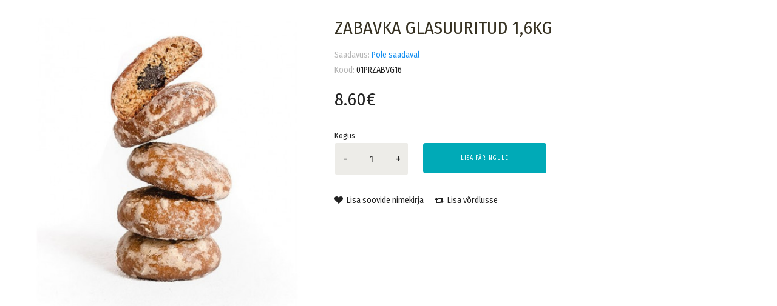

--- FILE ---
content_type: text/html; charset=utf-8
request_url: http://kommi.ee/index.php?route=product/quickview&product_id=1397
body_size: 12976
content:
<!DOCTYPE html>
<!--[if IE]><![endif]-->
<!--[if IE 8 ]><html dir="ltr" lang="et" class="ie8"><![endif]-->
<!--[if IE 9 ]><html dir="ltr" lang="et" class="ie9"><![endif]-->
<!--[if (gt IE 9)|!(IE)]><!-->
<html dir="ltr" lang="et">
<!--<![endif]-->
<head>
<meta charset="UTF-8" />
<meta name="viewport" content="width=device-width, initial-scale=1">
<meta http-equiv="X-UA-Compatible" content="IE=edge">
<title>Zabavka glasuuritud 1,6kg</title>
<base href="http://kommi.ee/" />
<script src="catalog/view/javascript/jquery/jquery-2.1.1.min.js" type="text/javascript"></script>
<link href="catalog/view/javascript/bootstrap/css/bootstrap.min.css" rel="stylesheet" media="screen" />
<script src="catalog/view/javascript/bootstrap/js/bootstrap.min.js" type="text/javascript"></script>
<link href="catalog/view/javascript/font-awesome/css/font-awesome.min.css" rel="stylesheet" type="text/css" />
<link href="catalog/view/theme/oxy/stylesheet/stylesheet.css" rel="stylesheet">
<link href="catalog/view/theme/oxy/stylesheet/stylesheet-small-screens.css" rel="stylesheet">
<link href="catalog/view/javascript/jquery/datetimepicker/bootstrap-datetimepicker.min.css" type="text/css" rel="stylesheet" media="screen" />
<script src="catalog/view/javascript/common.js" type="text/javascript"></script>
<script src="catalog/view/theme/oxy/js/custom-theme.js" type="text/javascript"></script>
<link href="catalog/view/javascript/jquery/owl-carousel/owl.carousel.css" rel="stylesheet" media="screen" />
<link href="catalog/view/javascript/jquery/owl-carousel/owl.transitions.css" rel="stylesheet" media="screen" />
<script src="catalog/view/javascript/jquery/owl-carousel/owl.carousel.min.js" type="text/javascript"></script>
<link rel="stylesheet" type="text/css" href="catalog/view/theme/oxy/stylesheet/cloud-zoom.css" />
<script type="text/javascript" src="catalog/view/theme/oxy/js/cloud-zoom.js"></script>

<link href="catalog/view/javascript/jquery/swiper/css/swiper.min.css" rel="stylesheet" media="screen" />
<link href="catalog/view/javascript/jquery/swiper/css/opencart.css" rel="stylesheet" media="screen" />
<script src="catalog/view/javascript/jquery/swiper/js/swiper.jquery.js" type="text/javascript"></script>

<link rel="stylesheet" property="stylesheet" type="text/css" href="catalog/view/theme/oxy/stylesheet/dcaccordion.css" />	
<script type="text/javascript" src="catalog/view/theme/oxy/js/jquery.dcjqaccordion.js"></script>
<script type="text/javascript" src="catalog/view/theme/oxy/js/lazyload/lazysizes.min.js"></script>
<script type="text/javascript" src="catalog/view/theme/oxy/js/modernizr.custom.js"></script>

<link href="http://kommi.ee/index.php?route=product/quickview&amp;product_id=1397" rel="canonical" />
<link href="http://kommi.ee/image/catalog/banner/candyicon.png" rel="icon" />
<script src="catalog/view/javascript/jquery/datetimepicker/moment/moment.min.js" type="text/javascript"></script>
<script src="catalog/view/javascript/jquery/datetimepicker/moment/moment-with-locales.min.js" type="text/javascript"></script>
<script src="catalog/view/javascript/jquery/datetimepicker/bootstrap-datetimepicker.min.js" type="text/javascript"></script>

<style type="text/css">

/*  Body background color and pattern  */
body {
	background-color: #FFFFFF;
	
  
	
	background-image: none;
	background-position: top center;
	background-repeat: repeat;
	background-attachment: fixed;
}

/*  Headings color  */
h1, h2, h3, h4, h5, h6, .panel-default > .panel-heading, .product-thumb h4 a, #column-left .product-thumb h4 a, #column-right .product-thumb h4 a, .table > thead, .nav-tabs > li > a, legend, #search .form-control, .product-right-sm-info span.p-title, .product-right-sm-related .name a, #tab-review strong, #content .filters a.list-group-item, #content .product-right-sm-related.panel-default > .panel-heading {color: #363122;}
#content h1, #content h2 {padding-bottom: 0;}
#content .panel-inline-title h2 {padding-bottom: 10px;}

/*  Body text color  */
body, #content .tab-content p, #content .product-right-sm-info .modal-body p, ul.pf span, #content .product-buy p, .form-control, span.badge.out-of-stock, #content .flybar-top p.description, #tab-specification .table > tbody > tr > td + td {color: #222222;}

/*  Light text color  */
small, .subtitle, .breadcrumb a, .breadcrumb > li + li:before, .cat-description, .cat-description-above-content, .product-thumb .product_box_brand a, ul.pf li, .product-buy ul.pp, .prev-name, .next-name, .product-right-sm-info span.p-subtitle, .product-right-sm-related .product_box_brand a, .category-slider-items .subcat a, #content .product-right-sm-info .modal-body h1 + p, #features .modal-body h1 + p, .cookie-message, .alert-success, .alert-info, .dropdown-highlight, .sitemap > ul > li > ul > li > ul > li > a, .pagination-box .col-sm-6.text-right, .category-slider-item .subcat li.all a, .rating-date, #content .tltblog .row .col-sm-9 h4 + div p, #content h3 + .row .col-sm-6.col-xs-12 .product-thumb .caption h4 + p {color: #B6B6B6;}

/*  Links color  */
a, a:focus, .list-group a {color: #222222;}

/*  Links hover color  */
a:hover, .breadcrumb a:hover, .dropdown-highlight:hover, .dropdown-highlight:focus, .category-slider-items .subcat li:hover a, .table .btn, .table .btn-primary, .table .btn-primary:hover, .table .btn-primary:focus, .list-group a.active, .list-group a.active:hover, .list-group a:hover, .category-list .image:hover, .category-slider-item .subcat li.all a:hover, ul.pf span.stock {color: #118DF0;}

/*  Icons color  */
#menu_brands .image i, .brand-slider-items .image i, .accordion li.dcjq-parent-li > a + .dcjq-icon, .panel-category-dropdown li a i {color: #5F6853;}

/*  Icons hover color  */
#search .input-group-addon .btn:hover, .theme-modal .modal-body .close, .alert-success i, .alert-success .close, .alert-info i, .alert-info .close, .accordion li.dcjq-parent-li > a + .dcjq-icon:hover, .theme-modal-popup .modal-body .close {color: #118DF0;}
.mfp-close {color: #118DF0!important;}
#toTop:hover, #bar, .swiper-pagination-bullet-active {background-color: #118DF0!important;}

/*  Wrapper  */
.wrapper.framed {box-shadow: 0 2px 4px rgba(0, 0, 0, 0.2), 0 -1px 0 rgba(0, 0, 0, 0.02);}
.wrapper.boxed #column-left .panel, .wrapper.boxed #column-right .panel, .wrapper.boxed #content {box-shadow: 0 2px 4px rgba(0, 0, 0, 0.2), 0 -1px 0 rgba(0, 0, 0, 0.02);}

/*  Content Column  */
#content, #content .panel, .category-list + .panel-default > .panel-heading, .modal-content, .alert-success, .alert-info, .cookie-message, .custom_box, .theme-custom-products .panel-inline-items, .theme-lookbook-bg, .theme-banner-bg, .theme-gallery-bg, .theme-store-tv-bg, .highly-recommended-module-content, #tab-review .rating-text, #column-left .product-thumb .image img, #column-right .product-thumb .image img, #livesearch_search_results {
	background-color: #FFFFFF;
}
.tab-content .table-bordered, .tab-content .table-bordered > thead > tr > th, .tab-content .table-bordered > tbody > tr > th, .tab-content .table-bordered > tfoot > tr > th, .tab-content .table-bordered > thead > tr > td, .tab-content .table-bordered > tbody > tr > td, .tab-content .table-bordered > tfoot > tr > td, .table-bordered > tbody > tr > th, .table-bordered > tfoot > tr > th, .table-bordered > tbody > tr > td, .table-bordered > tfoot > tr > td {
	background-color: #FFFFFF;
	border-color: #FFFFFF;
}
.well, .table-bordered, .table-bordered > thead > tr > th, .table-bordered > thead > tr > td, .table-bordered img {
	border: 1px solid #FFFFFF;
	background-color: #FFFFFF;
}
.product-buy .product-buy-wrapper {
	background-color: #FFFFFF;
	padding: 30px;
}
.nav-tabs > li > a, .nav-tabs > li > a:hover, .sitemap > ul > li > a, .manufacturer-list h3, .search-panel, .product-page #product-tabs .tab-content, .contact-details-wrapper, #tab-review .table-bordered > tbody > tr > td {
	background-color: #FFFFFF;
}

#livesearch_search_results li, .modal-footer, .list-group a, .list-group a.active, .list-group a.active:hover, .list-group a:hover, a.list-group-item.active, a.list-group-item.active:hover, a.list-group-item.active:focus {
    border-top: 1px solid #FFFFFF;	
}	
.modal-header {
    border-bottom: 1px solid #FFFFFF;	
}
.contact-map, .img-thumbnail-theme {
    border: 1px solid #FFFFFF;	
}
hr, #search .input-group-addon {
	border-color: #FFFFFF;
}

/*  Left-Right Column Boxes  */
#column-left .panel, #column-right .panel {
	margin-bottom: 0px;
}

/*  Left Column Box  */
#column-left .panel-default > .panel-heading {
	background-color: #1C5F5D;
}
#column-left .panel, #column-left .owl-carousel {
	background-color: #DEDEDE;
}
#column-left .panel-default > .panel-heading, #column-left .panel-default > .panel-heading h2 {color: #000000;}
#column-left a {color: #222222;}
#column-left a:hover {color: #118DF0;}
#column-left {color: #222222;}
#column-left .panel, #column-left .owl-carousel.carousel-module, #column-left .owl-carousel.banner-module {
	border-bottom: 1px solid #FFFFFF!important;
}

/*  Right Column Box  */
#column-right .panel-default > .panel-heading {
	background-color: #52B5CE;
}
#column-right .panel, #column-right .owl-carousel {
	background-color: #FFFFFF;
}
#column-right .panel-default > .panel-heading, #column-right .panel-default > .panel-heading h2 {color: #FFFFFF;}
#column-right a {color: #222222;}
#column-right a:hover {color: #52B5CE;}
#column-right {color: #222222;}
#column-right .panel, #column-right .owl-carousel.carousel-module, #column-right .owl-carousel.banner-module {border-bottom: 1px solid #FFFFFF!important;}

/*  Category Box   */
#column-left .panel-default.panel-category > .panel-heading, #column-right .panel-default.panel-category > .panel-heading {
	background-color: #FFEBA4;
}
#column-left .panel-default.panel-category, #column-right .panel-default.panel-category {
		background-color: #FFFFFF;
		    border-bottom: 1px solid #FFFFFF!important;
	}
.panel-default.panel-category .accordion li.dcjq-parent-li > a.list-group-item {
	border-bottom: 1px solid #FFFFFF!important;
}
#column-left .panel-default.panel-category > .panel-heading h2, #column-right .panel-default.panel-category > .panel-heading h2 {
    color: #525252;
}
#column-left .panel-default.panel-category a, #column-right .panel-default.panel-category a {color: #222222;}
#column-left .panel-default.panel-category a:hover, #column-right .panel-default.panel-category a:hover, #column-left .panel-default.panel-category .cat-mod-child a:hover, #column-right .panel-default.panel-category .cat-mod-child a:hover {color: #FFFFFF;}
#column-left .panel-default.panel-category .cat-mod-child a, #column-right .panel-default.panel-category .cat-mod-child a, #column-left .accordion li ul li a.list-group-item {color: #222222;}

/*  Filter Box Content  */
#column-left .panel-default.filters > .panel-heading, #column-right .panel-default.filters > .panel-heading {
	background-color: #3E4534;
}
#column-left .panel-default.filters, #column-right .panel-default.filters, #content .panel-default.filters {
		background-color: #F7F6F2;
		    border-bottom: 1px solid #FFFFFF!important;
	}
#column-left .panel-default.filters > .panel-heading h2, #column-right .panel-default.filters > .panel-heading h2 {
    color: #FFFFFF;
}
#column-left .panel-default.filters a, #column-right .panel-default.filters a, #content .panel-default.filters a {color: #222222;}
#column-left .panel-default.filters label, #column-right .panel-default.filters label, #content .panel-default.filters label {color: #222222;}
#column-left .panel-default.filters label:hover, #column-right .panel-default.filters label:hover, #content .panel-default.filters label:hover {color: #4D9BA1;}
#content .panel-default.filters {
	border-bottom: 1px solid #FFFFFF;
}


/*  HEADER  */
header {
	background-color: #FFFFFF;
	background-image: none;
	background-position: top center;
	background-repeat: no-repeat;
	background-attachment: scroll;
}
.is-sticky #menu {
	background-color: #FFFFFF;
}
.button-i, #cart.buttons-header #cart-tt i, .header-custom-box:hover i {color: #003D60;}
#cart #cart-tt #cart-total {background-color: #FFFFFF;}
.buttons-header:hover .button-i {color: #FFFFFF;}
#cart.buttons-header .button-i {color: #7FCEF0;}

#search .form-control, #search .input-group-addon, #search .input-group-addon .btn {background-color: #FFFFFF;}
#search.header-search-bar .input-lg, .modal-body #search {border: 1px solid #9E9D9B;}
#search .form-control::-moz-placeholder {color: #9E9D9B;}
#search .form-control {color: #222222;}
#search .btn .button-i i, #search .input-group-addon .btn i {color: #003D60;}

/*  Top News */
#top-news-wrapper  {background-color: #545B49;}
#top-news-content li a  {color: #545B49;}
#top-news-content i {color: #FFFFFF;}
#top-news-content span#top-news {color: #FFFFFF;}
#top-news-content #news a {color: #FFFFFF;}
#top-news-content #news a:hover {color: #FFFFFF;}

/*  Top Bar  */
#top {
	background-color: #FFFFFF;
}
#top, .top-links li {
	color: #9E9D9B;
}
#top a, #top .btn-link, .top-links a, .top-links .fa-angle-down {
	color: #424242;
}
#top a:hover, #top .btn-link:hover, #top .btn-link:hover i, .top-links a:hover, .top-links a:hover i {
	color: #9E9D9B;
}
.top-links i {
	color: #424242;
} 


/*  MAIN MENU */

/*  Main Menu Bar  */
#menu {

	background-image: none;
	background-repeat: repeat;
}
#menu {
    box-shadow: 0 10px 15px -10px rgba(0, 0, 0, 0.15);
}

/*  Home Page Link  */
#menu #homepage a {
	color: #666666;
}	
#menu #homepage:hover a {
	color: #808080;
}

/*  Categories  */
 
.menu_oc > a, #menu_ver > a, #menu_ver_2 > a, #menu_hor > a, #menu_inline > a,
#menu .flexMenu-popup.dropdown-menus .menu_oc > a, #menu .flexMenu-popup.dropdown-menus #menu_ver > a, #menu .flexMenu-popup.dropdown-menus #menu_ver_2 > a, #menu .flexMenu-popup.dropdown-menus #menu_hor > a, #menu .flexMenu-popup.dropdown-menus #menu_inline > a {
	color: #666666;
}	
.menu_oc:hover > a, #menu_ver:hover > a, #menu_ver_2:hover > a, #menu_hor:hover > a, #menu_inline:hover > a,
#menu .flexMenu-popup.dropdown-menus .menu_oc:hover > a, #menu .flexMenu-popup.dropdown-menus #menu_ver:hover > a, #menu .flexMenu-popup.dropdown-menus #menu_ver_2:hover > a, #menu .flexMenu-popup.dropdown-menus #menu_hor:hover > a, #menu .flexMenu-popup.dropdown-menus #menu_inline:hover > a {
	color: #858585;
}
.common-home #menu #menu_ver_2 > a + .dropdown-menus {opacity: 1; visibility: visible;}
.common-home .is-sticky #menu #menu_ver_2 > a + .dropdown-menus {opacity: 0; visibility: hidden;}

/*  Brands  */
 
#menu_brands {
	background-color: #F8F8F6;
}
#menu_brands:hover {
	background-color: #F7F6F2;
}
#menu_brands > a, #menu .flexMenu-popup.dropdown-menus #menu_brands > a {
	color: #222222;
}	
#menu_brands:hover > a, #menu .flexMenu-popup.dropdown-menus #menu_brands:hover > a {
	color: #004994;
}

/*  Custom Blocks  */
 
.menu_custom_block {
	background-color: #F8F8F6;
}
.menu_custom_block:hover {
	background-color: #F7F6F2;
}
.menu_custom_block > a, #menu .flexMenu-popup.dropdown-menus .menu_custom_block > a {
	color: #222222;
}	
.menu_custom_block:hover > a, #menu .flexMenu-popup.dropdown-menus .menu_custom_block:hover > a {
	color: #004994;
}

/*  Custom Dropdown Menus  */
 
.menu_custom_menu {
	background-color: #F8F8F6;
}
.menu_custom_menu:hover {
	background-color: #F7F6F2;
}
 
.menu_custom_menu > a, #menu .flexMenu-popup.dropdown-menus .menu_custom_menu > a {
	color: #191710;
}	
.menu_custom_menu:hover > a, #menu .flexMenu-popup.dropdown-menus .menu_custom_menu:hover > a {
	color: #005BB8;
}

/*  Custom Links  */
 
.menu_links {
	background-color: #F8F8F6;
}	
.menu_links:hover {
	background-color: #F7F6F2;
}	
.menu_links a, .flexMenu-viewMore a > i, #menu .flexMenu-popup.dropdown-menus .menu_links a {
	color: #004994;
}	
.menu_links:hover a, .flexMenu-viewMore:hover a > i, #menu .flexMenu-popup.dropdown-menus .menu_links:hover a {
	color: #005EBF;
}

/*  Flex Menu  */
#menu .flexMenu-viewMore > a + .dropdown-menus {
    background-color: #FFEBA4;
}

/*  Sub-Menu  */
#menu .dropdown-menu, #menu .dropdown-menus {
	background-color: #FFFFFF;
	color: #222222;
}
#menu .dropdown-highlight {
	background-color: #F8F8F6;
}
#menu .dropdown-menus a, #menu_brands .brand-item .name {
	color: #000000;
}	
#menu .dropdown-menus a:hover, #menu .dropdown-menus li a:hover, #menu #menu_hor .dropdown-menus li.sub-cat:hover > a, #menu #menu_hor .dropdown-menus li.main-cat > a:hover, #menu_brands .brand-item:hover .name, #menu #menu_inline .dropdown-menus li .dropdown-menus a:hover, #menu #menu_ver .dropdown-menus .dropdown-menus a:hover, #menu #menu_ver_2 .dropdown-menus .dropdown-menus a:hover, #menu .menu_oc .dropdown-menus .dropdown-menus a:hover {
	color: #004994;
}
#menu #menu_hor .dropdown-menus li.sub-cat > a, #menu #menu_inline .dropdown-menus li .dropdown-menus a, #menu #menu_ver .dropdown-menus .dropdown-menus a, #menu #menu_ver_2 .dropdown-menus .dropdown-menus a, #menu .menu_oc .dropdown-menus .dropdown-menus a {
	color: #666666;
}
#menu .dropdown-menu, #menu .dropdown-menus {
	box-shadow: 0 2px 4px rgba(0, 0, 0, 0.2), 0 -1px 0 rgba(0, 0, 0, 0.02);
}
.navbar {text-align: left;}


#menu #menu_hor .dropdown-menus li.main-cat > a {
	border-bottom: 2px solid #004994;
}
#menu #menu_hor .dropdown-menus li.sub-cat > a, #menu .menu_custom_menu .dropdown-menus a {
	border-bottom: 1px solid #F8F8F6;
}

/*  Product Box  */
span.badge.sale {background-color: #118DF0;}
span.badge.new {background-color: #1C5F5D;}
span.badge.out-of-stock {background-color: #FFFFFF;}
.rating .fa-y .fa-star {color: #82CE69;}

/*  FOOTER  */
footer {
	background-image: none;
	background-position: top center;
	background-repeat: repeat;
}

/*  Top Custom Block 1  */
#footer_custom_top_1 {
	color: #222222;
	background-color: #F7F6F2;
	background-image: none;
	background-position: top center;
	background-repeat: repeat;
	border-top: 1px solid #F7F6F2;
}
#footer_custom_top_1 a {color: #222222;}
#footer_custom_top_1 a:hover {color: #118DF0;}

/*  Information, Custom Column  */
#information {
	color: #222222;
	background-color: #F7F7F7;
	background-image: none;
	background-position: top center;
	background-repeat: repeat;
	border-top: 1px solid #FFFFFF;
}
#information h4 {
	color: #000000;
}
#information a, #information span {color: #222222;}
#information a:hover {color: #004994;}

/*  Powered by, Payment Images, Follow Us  */
#powered {
	color: #222222;
	background-color: #FFFFFF;
	background-image: none;
	background-position: top center;
	background-repeat: repeat;
}
#powered a {color: #222222;}
#powered a:hover, #powered i:hover {color: #52B5CE;}
#footer-social li.facebook {
	background-color: #3B5998;
}
#footer-social li.twitter {
	background-color: #4BB8E2;
}
#footer-social li.google {
	background-color: #D73A1A;
}
#footer-social li.rrs {
	background-color: #F29735;
}
#footer-social li.pinterest {
	background-color: #C92026;
}
#footer-social li.vimeo {
	background-color: #44A4E3;
}
#footer-social li.flickr {
	background-color: #C3C3C3;
}
#footer-social li.linkedin {
	background-color: #0087CD;
}
#footer-social li.youtube {
	background-color: #DB3B1B;
}
#footer-social li.dribbble {
	background-color: #DA467F;
}
#footer-social li.instagram {
	background-color: #A27358;
}
#footer-social li.behance {
	background-color: #00A8ED;
}
#footer-social li.skype {
	background-color: #00AEF0;
}
#footer-social li.tumblr {
	background-color: #3B5876;
}
#footer-social li.reddit {
	background-color: #FF4400;
}
#footer-social li.vk {
	background-color: #4C75A3;
}

/*  Bottom Custom Block 1  */
#footer_custom_1 {
	color: #B6B6B6;
	background-color: #FFFFFF;
	background-image: none;
	background-position: top center;
	background-repeat: repeat;
	border-top: 1px solid #FFFFFF;
}
#footer_custom_1 a {color: #222222;}
#footer_custom_1 a:hover {color: #309CB8;}

/*  Bottom Custom Block 2  */
#footer_custom_2 {
	color: #222222;
	background-color: #F7F6F2;
	background-image: url("catalog/view/theme/oxy/image/patterns/p320.png");
	background-position: center;
	background-repeat: repeat;
}
#footer_custom_2 a {color: #222222;}
#footer_custom_2 a:hover {color: #82CE69;}


/*  Prices */
#content .product-thumb p.price, #cart span.price, #column-left .product-items .price, #column-right .product-items .price, .product-buy .price-reg, #content .product-right-sm-related p.price, .product-buy .price-old {color: #222222;}
.price-old, .product-thumb .price-tax {color: #B6B6B6;}
.price-new, .save-percent {color: #004994;}

/*  Buttons */
.btn-default, button.wishlist, button.compare, .pagination > li > a, .pagination > li > span, #cart .btn-default, input#input-quantity, input.dec, input.inc, .owl-carousel .owl-buttons div, .theme-gallery-content .gallery-hover-box, .theme-store-tv-content .store-tv-hover-box, .btn.theme-banner-title.no-link:hover, #footer_custom_top_1 a.btn-default, footer_custom_1 a.btn-default, #information a.btn-default, #footer_custom_2 a.btn-default, #menu .dropdown-menus a.btn-default.menu-button, .product-right-sm-info span.p-icon, .swiper-pager div {
	 
	background-color: #EDECE8;
		color: #222222;
	border: 2px solid #EDECE8;
}
.btn-default:hover, #column-left .btn-default:hover, #column-right .btn-default:hover, .btn-default:focus, .btn-default:active, .btn-default.active, .btn-default.disabled, .btn-default[disabled], button.wishlist:hover, button.compare:hover, .pagination > li > a:hover, .pagination > li > a:focus, .pagination > li > a:active, .pagination > li > span:hover, #cart .btn-default:hover, input.dec:hover, input.inc:hover, .panel-inline-content .brand-slider-item:hover .btn-default, .panel-inline-content .category-slider-item:hover .btn-default, .category-list .image:hover .btn-default, .owl-carousel .owl-buttons div:hover, .theme-lookbook-item:hover .theme-lookbook-item-title, .theme-banner-item:hover .theme-banner-title, #footer_custom_top_1 a.btn-default:hover, footer_custom_1 a.btn-default:hover, #information a.btn-default:hover, #footer_custom_2 a.btn-default:hover, #menu .dropdown-menus a.btn-default.menu-button:hover, .btn-default.active:hover, .swiper-pager div:hover {
	background-color: #78C2E3;
    color: #FFFFFF;
	border: 2px solid #78C2E3;	
		box-shadow: 0 2px 4px rgba(0, 0, 0, 0.2), 0 -1px 0 rgba(0, 0, 0, 0.02);
	}
.theme-gallery-content .gallery-hover-box i, .theme-store-tv-content .store-tv-hover-box i {
	color: #222222;
}
input[type="text"]:focus, input[type="password"]:focus, input[type="date"]:focus, input[type="datetime"]:focus, input[type="email"]:focus, input[type="number"]:focus, input[type="search"]:focus, input[type="tel"]:focus, input[type="time"]:focus, input[type="url"]:focus, textarea:focus, select:focus, .form-control:focus, .form-control {
	background-color: #FFFFFF;
	color: #222222;
	border: 1px solid #EDECE8;
}


.btn-primary, .pagination > .active > a, .pagination > .active > span, .pagination > .active > a:hover, .pagination > .active > span:hover, .pagination > .active > a:focus, .pagination > .active > span:focus, #cart .btn-primary, #footer_custom_top_1 a.btn-primary, footer_custom_1 a.btn-primary, #information a.btn-primary, .contact-block + .dropdown-menu li div.contact-links a.btn-primary, .compare-page .table .btn-primary, #footer_custom_2 a.btn-primary, .brand-slider-item:hover .btn-default.inline-name, #menu .dropdown-menus a.btn-primary.menu-button, #cart .checkout a.btn-default, .contact-block + .dropdown-menu li div.contact-links a.btn-default {
	 
	background-color: #00AAB7;
		color: #FFFFFF;
	border: 2px solid #00AAB7;
}
.nav-tabs > li.active > a:hover, .nav-tabs > li.active > a, .nav-tabs > li.active > a:focus {
	 
	background-color: #00AAB7;
		color: #FFFFFF;
}
.ei-title h4 a.btn {
	color: #FFFFFF!important;
}

.btn-primary:hover, .btn-primary:focus, .btn-primary:active, .btn-primary.active, .btn-primary.disabled, .btn-primary[disabled], #cart .btn-primary:hover, #footer_custom_top_1 a.btn-primary:hover, footer_custom_1 a.btn-primary:hover, #cart .checkout a.btn-default:hover, #information a.btn-primary:hover, .contact-block + .dropdown-menu li div.contact-links a.btn:hover, .compare-page .table .btn-primary:hover, #footer_custom_2 a.btn-primary:hover, .brand-slider-item .btn-default.inline-name, #menu .dropdown-menus a.btn-primary.menu-button:hover {
	background-color: #78C2E3;
    color: #222222;
	border: 2px solid #78C2E3;	
		box-shadow: 0 2px 4px rgba(0, 0, 0, 0.2), 0 -1px 0 rgba(0, 0, 0, 0.02);
	}
.btn, .theme-modal-popup .modal-body .close, #product-tabs .nav-tabs li a {
	border-radius: 4px!important;
}
#features .theme-modal:hover span.f-icon {
	box-shadow: 0 2px 4px rgba(0, 0, 0, 0.2), 0 -1px 0 rgba(0, 0, 0, 0.02);
}

/*  Dropdowns  */
.dropdown-menu, .dropdown-menus, .my-account-dropdown-menu li, #cart .dropdown-menu, #menu-mobile, .prev, .next {background-color: #FFFFFF;}
#cart span.name a, #cart span.quantity, .sidebar-nav > .sidebar-title, .sidebar-nav h5, #cart .dropdown-menu li div.cart-title .cart-total, #cart .table.cart-total span, .contact-block + .dropdown-menu li div.contact-title, .contact-block + .dropdown-menu li div.contact-details span, .information-block + .dropdown-menu li div.information-title, .information-block + .dropdown-menu li div.information-details span, .sidebar-nav li.category-mobile a {color: #222222;}
#cart .table.cart-total > tbody > tr > td, .dropdown-menu .datepicker, .prev-name, .next-name, .contact-block + .dropdown-menu li div.contact-details, .sidebar-nav li a {color: #5C523E;}
#cart .table.cart-total > tbody > tr > td:first-child, #cart .dropdown-menu li p, #cart .dropdown-menu li div.cart-title i, #cart .dropdown-menu small, #cart span.price, #cart button.item-remove, .sidebar-nav li.dcjq-parent-li ul li a, .contact-block + .dropdown-menu li div.contact-details .col-sm-6, .information-block + .dropdown-menu li div.information-details a, .prev-arrow a, .next-arrow a {color: #827458;}
.dropdown-menu a, #top .dropdown-menu a, #top .dropdown-menu .btn-link, .bootstrap-datetimepicker-widget td.old, .bootstrap-datetimepicker-widget td.new, #column-left .panel-default.panel-category .dropdown-menus a, #column-right .panel-default.panel-category .dropdown-menus a {color: #1C5F5D;}
.dropdown-menu a:hover, #top .dropdown-menu a:hover, .my-account-dropdown-menu li.logout a:hover, #top .dropdown-menu li:hover .btn-link, .information-block + .dropdown-menu li div.information-details a:hover, .prev-name:hover, .next-name:hover, #column-left .panel-default.panel-category .dropdown-menus a:hover, #column-right .panel-default.panel-category .dropdown-menus a:hover {color: #004994;}
.top-links .my-account-dropdown-menu i {color: #1C5F5D;}
.top-links .my-account-dropdown-menu li a:hover i, #cart button.item-remove:hover, #contact-toggle-close span, #menu-mobile-toggle-close span, #highly-recommended-module-close span, .sidebar-nav li.home-mobile a, .sidebar-nav li a:hover, .sidebar-nav li.dcjq-parent-li ul li a:hover, #cart .dropdown-menu li div.cart-title .cart-total span {color: #004994;}
.sidebar-nav > .sidebar-title, .my-account-dropdown-menu li.logout, #cart .checkout, #cart .cart-title, .contact-block + .dropdown-menu li div.contact-title, .contact-block + .dropdown-menu li div.contact-links, .information-block + .dropdown-menu li div.information-title, .prev-name, .next-name {background-color: #F7F6F2;}
.my-account-dropdown-menu li, #form-currency li, #form-language li, .information-block + .dropdown-menu li div.information-details ul li, .menu_custom_menu .dropdown-menus a, #cart .table-striped > tbody > tr, #accordion-mobile li.dcjq-parent-li, #accordion-mobile .home-mobile, #accordion-mobile .menu_links {border-bottom: 1px solid #F7F6F2;}
.my-account-dropdown-menu li:nth-child(2n) {border-left: 1px solid #F7F6F2;}
.dropdown-menu, .dropdown-menus, #livesearch_search_results, .modal-content {
	box-shadow: 0 2px 4px rgba(0, 0, 0, 0.2), 0 -1px 0 rgba(0, 0, 0, 0.02);
}
.prev, .next, .panel-category-dropdown .dropdown-menus {
	box-shadow: 0 2px 4px rgba(0, 0, 0, 0.2), 0 -1px 0 rgba(0, 0, 0, 0.02);
}

/*  Fonts  */

/*  Body  */
body, button, select, .form-control, .menu_label, .tooltip-inner { 
    font-family: Fira Sans Condensed,Arial,Helvetica,sans-serif; 
}
body, button, select, .form-control, #cart .table > tbody > tr > td, #menu .dropdown-menus, .category-slider-items .subcat a, .panel-category-dropdown .dropdown-menus a, .panel-inline-items .inline-name, .btn.theme-banner-title, .btn.theme-lookbook-item-title, .information-block + .dropdown-menu li div.information-details ul li a, .newsletter-block label, .filters label, #top .btn-group > .btn, .buttons-header, #cart > .btn, .btn-group > .dropdown-menu, .dropdown-menu, .dropdown-menus { 
	font-size: 14px;
}
body, input, button, select, .form-control, .dropdown-menu.my-account-dropdown-menu li a, .newsletter-block label { 
    text-transform: none;
}

/*  Small Text  */
small, .small, label, #top-news-content, #top, #top #form-currency .btn-link, #top #form-language .btn-link, #menu .dropdown-menus a.see-all, .breadcrumb a, .product-thumb .product_box_brand a, .header-custom-box .header-custom-subtitle, span.badge.sale, span.badge.new, ul.pf-top li, .filters label, .filters a.list-group-item {
	font-size: 13px;
}

/*  Headings and Product Name  */
h1, h2, h3, h4, h5, h6, .panel-heading, .product-right-sm-info span.p-title, #features .f-title, .header-custom-title, legend, .sidebar-nav > .sidebar-title, #menu #menu_hor .dropdown-menus li.main-cat > a, .information-block + .dropdown-menu li div.information-title, .information-block + .dropdown-menu li div.information-details span, .contact-block + .dropdown-menu li div.contact-title, .contact-block + .dropdown-menu li div.contact-details span, #cart .dropdown-menu li p, #cart .dropdown-menu li div.cart-title, #cart span.name a, #cart span.quantity, #cart .table.cart-total > tbody > tr > td, .sidebar-nav li a, #tab-specification strong, #tab-review strong, #open-top-custom-block, .alert, .filters a.list-group-item, #cart #cart-tt #cart-total, #menu #homepage a, #menu .main-menu > li > a, #menu .dropdown-menus.flexMenu-popup > li > a, .price, .price-new, .price-old, .price-reg, .save-percent { 
    font-family: Fira Sans Condensed,Arial,Helvetica,sans-serif; 
}
h1, h2, h3, h4, h5, h6, .panel-heading, .product-right-sm-info span.p-title, #features .f-title, .header-custom-title, legend, .sidebar-nav > .sidebar-title, .information-block + .dropdown-menu li div.information-title, .information-block + .dropdown-menu li div.information-details span, .contact-block + .dropdown-menu li div.contact-title, .contact-block + .dropdown-menu li div.contact-details span, #cart .dropdown-menu li div.cart-title, #cart span.name a, #cart span.quantity, #cart .table.cart-total > tbody > tr > td, .sidebar-nav li a, #tab-specification strong, #tab-review strong, #open-top-custom-block, .alert, .filters a.list-group-item, #cart #cart-tt #cart-total { 
    font-weight: normal; 
}
h1, h2, h3, h4, h5, h6, .panel-heading, .product-right-sm-info span.p-title, #features .f-title, .header-custom-title, legend, .sidebar-nav > .sidebar-title, #menu #menu_hor .dropdown-menus li.main-cat > a, .information-block + .dropdown-menu li div.information-title, .information-block + .dropdown-menu li div.information-details span, .contact-block + .dropdown-menu li div.contact-title, .contact-block + .dropdown-menu li div.contact-details span, #cart .dropdown-menu li div.cart-title, #cart span.name a, #cart .table.cart-total > tbody > tr > td, .sidebar-nav li a, #tab-specification strong, #tab-review strong, #open-top-custom-block, .alert, .filters a.list-group-item  { 
    text-transform: uppercase;
}

/*  Subtitle  */
.subtitle, #content .tltblog .row .col-sm-9 h4 + div p {
	font-family: Fira Sans Condensed,Arial,Helvetica,sans-serif; 
    font-size: 12px;
    font-weight: normal;
	font-style: normal;
    text-transform: none;
}

/*  Prices  */
.price, .price-new, .price-old, .price-reg, .save-percent { 
    font-weight: normal; 
}

/*  Buttons  */
.btn-default, .btn-primary, .btn-danger {
    font-size: 10px;
    font-weight: normal; 
    text-transform: uppercase;
}

/*  Main Menu Bar  */
#menu #homepage a, #menu .main-menu > li > a, #menu .dropdown-menus.flexMenu-popup > li > a {
	font-size: 16px;
    font-weight: normal;
    text-transform: uppercase;
}

/*  Sub-Menu Main Categories  */
#menu #menu_hor .dropdown-menus li.main-cat > a {
	font-size: 14px;
    font-weight: normal;
}

/*  Sub-Menu Other Links  */
#menu .dropdown-menus a {
	font-size: 12px;
    font-weight: normal;
}

</style>

<style type="text/css">

/*  Layout  */
@media (max-width: 767px) {
#content .product-layout:nth-child(2n+1) {
	clear: both;
}
}
@media (min-width: 768px) {
#content .product-layout:nth-child(5n+1) {
	clear: both;
}
}

/*  Logo Creator  */
#logo .logo-creator a {color: #424242;}
#logo i {color: #F1494B;}

/*  Top Promo Message Slider  */
#top-custom-block-content {
	display:none;
}
#open-top-custom-block i {
	color: #B2945F;
}
#open-top-custom-block i.fa-plus, #open-top-custom-block i.fa-minus {
	color: #FFFFFF;
}

#open-top-custom-block {
	background-color: #EDD05F;
	color: #FFFFFF;
	background-image: none;
}

#top-custom-block-wrapper {
	background-color: #424242;
	color: #FFFFFF;
	background-image: none;
}


/*  Layout  */

.wrapper.framed {
	margin: 0 auto 30px;
}

.wrapper.full-width .full-width-container {
	max-width: 1440px;
}


/*  Top Bar  */

/*  MAIN MENU */

/*  Main Menu Labels  */
 
#menu_label1:after { background-color:#555555; }
 
#menu_label2:after { background-color:#555555; }
 
#menu_label3:after { background-color:#555555; }
 
#menu_label4:after { background-color:#555555; }
 
#menu_label5:after { background-color:#555555; }
 
#menu_label6:after { background-color:#555555; }
 
#menu_label7:after { background-color:#555555; }
 
#menu_label8:after { background-color:#555555; }
 
#menu_label9:after { background-color:#555555; }
 
#menu_label10:after { background-color:#555555; }
 
#menu_label11:after { background-color:#555555; }
 
#menu_label12:after { background-color:#555555; }
 
#menu_label13:after { background-color:#555555; }
 
#menu_label14:after { background-color:#555555; }
 
#menu_label15:after { background-color:#555555; }

/*  Custom Bar below Main Menu  */
#custom-bar-wrapper {
	background-color: #373737;
	color: #FFFFFF;
	background-image: none;
}

/*  Category Page  */
.category_top_title h1 {color: #424242;}

/*  Product Box  */
	
.product_box_brand {display: none;}
	
a.list-quickview, .product-grid.product-box-style-1 .list-quickview, .product-grid a.quickview, .product-gallery a.quickview, .product-items-theme-featured .product-grid .flybar .flybar-items .quickview {display: none;}
	
.product-grid .rating, .product-list .rating, #content .product-list.product-small-list .product-thumb .rating, .product-gallery .rating, #content .box-product .rating, #column-left .box-product .rating, #column-right .box-product .rating, .product-box-slider .rating, .product-right-sm-related .rating {display: none;}
	
.product-list .list-wishlist, .product-grid .wishlist, .product-gallery .wishlist, .product-list .list-compare, .product-grid .compare, .product-gallery .compare {display: none;}
	
#content .product-grid div:hover .image a img, #content .box-product div:hover .image a img {
	transform: scale(1.1);
    -moz-transform: scale(1.1);
    -webkit-transform: scale(1.1);
    -o-transform: scale(1.1);
    -ms-transform: scale(1.1);
}
.product-grid .name, #content .box-product .name, #content .box-product .product_box_brand, .product-bottom-related .name, .product-box-slider .name, .product-grid .product_box_brand, .product-box-slider .product_box_brand, .product-bottom-related-flexslider .product_box_brand, .product-bottom-related-flexslider .rating, .tab-content-products .product_box_brand, .product-grid .price, #content .box-product .price, .product-box-slider .price, .product-bottom-related .price, .product-grid .rating, #content .box-product .rating, .product-box-slider .rating, .product-grid .cart, #content .box-product .cart, .product-box-slider .cart, .product-bottom-related .cart, .product-right-sm-related .name, .product-right-sm-related .product_box_brand, .product-right-sm-related .rating, .product-right-sm-related p.price, .product-grid .product-list-buttons {
	
	text-align: left;
	}
	
h1, h2, h3, .cat-description, .cat-description-above-content, #product-tabs .nav-tabs, .module-style-2 .panel-inline-title h2, .module-style-2 .panel-inline-subtitle {
	text-align: center;
}
.module-style-2 .panel-inline-content .panel-inline-subtitle {
	padding: 0 25%;
}
#content .product-buy h1 {
	text-align: left;
}
#content .product-buy h1:before {
	margin-left: 0;
}
.pf-top {
	text-align: center;
}


/*  Product Page  */
  
.prev, .next {display: none;}


/*  Snapchat Widget  */
.snapchat_box {
    background-color: #000000;
}

/*  Video Widget  */
.video_box_wrapper #video_box_icon {
    background-color: #E22C29;
}
.video_box_wrapper .video_box {
    border: 4px solid #E22C29;
}
 
/*  Custom Content Widget  */
.custom_box_wrapper #custom_box_icon {
    background-color: #424242;
}
.custom_box_wrapper .custom_box {
    border: 4px solid #424242;
}


/*  FOOTER  */

/*  Bottom Custom Block 2  */


/*  Other  */

</style>


<link href='//fonts.googleapis.com/css?family=Fira+Sans+Condensed:400,400i,300,700,900&amp;subset=latin,cyrillic-ext,latin-ext,cyrillic,greek-ext,greek,vietnamese' rel='stylesheet' type='text/css'>


<script>
$(function(){
  $.stellar({
    horizontalScrolling: false,
	verticalOffset: 0
  });
});
</script>

<!-- Global site tag (gtag.js) - Google Analytics -->
<script async src="https://www.googletagmanager.com/gtag/js?id=UA-177250319-1"></script>
<script>
  window.dataLayer = window.dataLayer || [];
  function gtag(){dataLayer.push(arguments);}
  gtag('js', new Date());

  gtag('config', 'UA-177250319-1');
</script>


</head>
<body class="product-quickview-1397">

  
<div class="facebook_wrapper hidden-xs">
<div id="facebook_icon"><i class="fa fa-facebook"></i></div>
<div class="facebook_box">
<div id="fb-root"></div>
<script>(function(d, s, id) {
  var js, fjs = d.getElementsByTagName(s)[0];
  if (d.getElementById(id)) return;
  js = d.createElement(s); js.id = id;
  js.src = "//connect.facebook.net/en_US/sdk.js#xfbml=1&version=v2.5";
  fjs.parentNode.insertBefore(js, fjs);
}(document, 'script', 'facebook-jssdk'));</script>
<div class="fb-page" data-href="https://www.facebook.com/1435698430078702" data-width="327" data-height="389" data-colorscheme="light" data-tabs="timeline" data-small-header="true" data-adapt-container-width="true" data-hide-cover="false" data-show-facepile="true"></div>
  <script type="text/javascript">    
  $(function(){        
        $(".facebook_wrapper").hover(function(){            
        $(".facebook_wrapper").stop(true, false).animate({right: "0" }, 800, 'easeOutQuint' );        
        },
  function(){            
        $(".facebook_wrapper").stop(true, false).animate({right: "-335" }, 800, 'easeInQuint' );        
        },1000);    
  }); 
  </script>
</div>
</div>
 







<div class="sidebar-opacity"></div>
<div id="wrapper" class="wrapper full-width">


<header class="header-style-4">

<nav id="top">
  <div class="container"> 
    <div class="top-links nav pull-left">
      <ul class="list-inline">
                <!--<li class="hidden-xs"><a href="http://kommi.ee/index.php?route=information/contact"><i class="fa fa-phone"></i> <span>+372 6 503 045</span></a></li>
        <li><a href="http://kommi.ee/index.php?route=information/contact"><i class="fa fa-envelope"></i> <span class="hidden-xs">epood@kommi.ee</span></a></li> -->
      </ul>
    </div>
    
    
    <div class="pull-right">
<form action="http://kommi.ee/index.php?route=common/language/language" method="post" enctype="multipart/form-data" id="form-language">
  <div class="btn-group">
    <button class="btn btn-link dropdown-toggle" data-toggle="dropdown">
         
    <img src="catalog/language/et-ee/et-ee.png" alt="Eesti keel" title="Eesti keel">
    <span class="hidden-xs hidden-sm hidden-md">Eesti keel</span> <i class="fa fa-angle-down"></i>
                            </button>
    <ul class="dropdown-menu dropdown-menu-right">
            <li><button class="btn btn-link btn-block language-select" type="button" name="et-ee"><img src="catalog/language/et-ee/et-ee.png" alt="Eesti keel" title="Eesti keel" /> Eesti keel</button></li>
            <li><button class="btn btn-link btn-block language-select" type="button" name="ru-ru"><img src="catalog/language/ru-ru/ru-ru.png" alt="Русский" title="Русский" /> Русский</button></li>
            <li><button class="btn btn-link btn-block language-select" type="button" name="en-gb"><img src="catalog/language/en-gb/en-gb.png" alt="English" title="English" /> English</button></li>
          </ul>
  </div>
  <input type="hidden" name="code" value="" />
  <input type="hidden" name="redirect" value="http://kommi.ee/index.php?route=product/quickview&amp;product_id=1397" />
</form>
</div>

    
    <div class="top-links nav pull-right">
    <ul class="list-inline">
                                <!--<li><a href="http://kommi.ee/index.php?route=checkout/checkout" title="Päringu esitamine"><i class="fa fa-share hidden-md hidden-lg"></i> <span class="hidden-xs hidden-sm">Päringu esitamine</span></a></li>-->      
      </ul>
    </div>
    </div>
</nav>
  
  <div class="container">
    <div class="row">
    
      <div class="col-sm-12 header-items">
      
      <div class="dropdown contact-block-wrapper">
      <a data-toggle="dropdown" class="btn dropdown-toggle contact-block hidden-xs hidden-sm">
      <div id="contact-block" class="buttons-header" data-toggle="tooltip" title="Kontakt">
        <div class="button-i"><i class="fa fa-envelope"></i></div>
      </div>
      </a>
      <ul class="dropdown-menu pull-right">
        <li>
          <div class="contact-title">Kontakt</div>
        </li>
        <li>
          <div class="contact-details">
          
          <div class="row">
          <div class="col-sm-6">
          <span>Telefon</span><br>
          +372 6 503 045
          </div>
          <div class="col-sm-6">
          <span>E-mail</span><br>
          epood@kommi.ee
          </div>
          </div>
          
          <div class="row">
          <div class="col-sm-6">
          <span>Aadress</span><br>
          Kraavi 57, Tallinn 11215, Estonia<br />
Reg. kood: 12528539<br />
KMKR: EE101684082
          </div>
          <div class="col-sm-6">
                    </div>
          </div>

                    
          </div>
        </li>
        <li>
        <div class="contact-links"><a href="https://maps.google.com/maps?q=59.36570691%2C24.71279204&hl=et-ee&t=m&z=15" class="btn btn-xs btn-default popup-gmaps" target="_blank">Vaata Google'i kaarti</a>&nbsp;&nbsp;&nbsp;<a href="http://kommi.ee/index.php?route=information/contact" class="btn btn-xs btn-primary">TAGASISIDE VORM</a></div>
        </li>
      </ul>
      </div>
      <script>
      $(document).ready(function() {
        $('.popup-youtube, .popup-vimeo, .popup-gmaps').magnificPopup({
          disableOn: 700,
          type: 'iframe',
          mainClass: 'mfp-fade',
          removalDelay: 160,
          preloader: false,
          fixedContentPos: false
        });
      });
	  </script>
  
     
      <div class="dropdown information-block-wrapper">      
      <a data-toggle="dropdown" class="btn dropdown-toggle information-block hidden-xs hidden-sm">
      <div id="information-block" class="buttons-header" data-toggle="tooltip" title="Ettevõte">
        <div class="button-i"><i class="fa fa-bars"></i></div>
      </div>
      </a>
      <ul class="dropdown-menu pull-right">
        <li>
          <div class="information-title">Ettevõte</div>
        </li>
        <li>
          <div class="information-details">
          
          <div class="row">
          <div class="col-sm-4">
          <span>Ettevõte</span><br>
          <ul>
           
          <li><a href="http://kommi.ee/meist">Meist</a></li>
                    </ul>
          </div>
          <div class="col-sm-4">
          <span>Klienditeenindus</span><br>
          <ul>
          <li><a href="http://kommi.ee/index.php?route=information/contact">Kontakt</a></li>          <li><a href="http://kommi.ee/index.php?route=account/account">Minu konto</a></li>          <li><a href="http://kommi.ee/index.php?route=account/return/insert">Kauba tagastus</a></li>          <li><a href="http://kommi.ee/index.php?route=account/order">Tellimuste ajalugu</a></li>          <li><a href="http://kommi.ee/index.php?route=account/wishlist">Soovide nimekiri (0)</a></li>          </ul>
          </div>
          <div class="col-sm-4">
          <span>Lisad</span><br>
          <ul>
          <li><a href="http://kommi.ee/index.php?route=product/manufacturer">Brands</a></li>          <li><a href="http://kommi.ee/index.php?route=account/voucher">Kinkekaardid</a></li>          <li><a href="http://kommi.ee/index.php?route=affiliate/account">Partnerprogramm</a></li>          <li><a href="http://kommi.ee/index.php?route=product/special">Sooduspakkumised</a></li>          <li><a href="http://kommi.ee/index.php?route=account/newsletter">Uudiskiri</a></li>          <li><a href="http://kommi.ee/index.php?route=information/sitemap">Sisukaart</a></li>          </ul>
          </div>
          </div>
          
          </div>
        </li>
      </ul>
      </div>

        <div id="logo">
        <div id="logo-table">
        <div id="logo-table-cell">
                    <a href="http://kommi.ee/index.php?route=common/home"><img src="http://kommi.ee/image/catalog/Pictures/logo2022n.png" title="Sweet Life OÜ" alt="Sweet Life OÜ" /></a>
                  </div>
        </div>
        </div>
   
      
      <div id="cart" class="btn-group btn-block buttons-header" data-toggle="tooltip" title="Nimekiri">
  <a data-toggle="dropdown" data-loading-text="Laadimine..." class="btn dropdown-toggle">
  <div id="cart-tt"><i class="fa fa-shopping-bag"></i><div id="cart-total" class="button-i">0</div></div>
  </a>
  <ul class="dropdown-menu pull-right">
        <li>
      <p class="text-center"><i class="fa fa-shopping-bag"></i><br />Tooted puuduvad!</p>
    </li>
      </ul>
</div>

        

<!--<div id="search" class="header-search-bar">
  <input type="text" name="search" value="" placeholder="Otsi" class="form-control input-lg" />
  <button type="button" class="btn btn-default btn-lg"><div class="button-i"><i class="fa fa-search"></i></div></button>
</div>-->


      
      <a href="#menu-mobile-toggle" class="btn menu-mobile-block" id="menu-mobile-toggle">
      <div id="menu-mobile-block" class="buttons-header hidden-md hidden-lg" data-toggle="tooltip" title="Menüü">
        <div class="button-i"><i class="fa fa-bars"></i></div>
      </div>
      </a>
      <script>
        $("#menu-mobile-toggle").click(function(e) {
          e.preventDefault();
          $("#wrapper").toggleClass("menu-toggled");
		  $(".sidebar-opacity").toggleClass("menu-toggled");
        });
      </script>
      
      </div>
      
    </div>
  </div>



<script>
  $(window).load(function(){
    $("#menu").sticky({ topSpacing: 0 });
  });
</script>

<nav id="menu" class="navbar hidden-sm">
      
  <div class="container">
    <div class="collapse navbar-collapse navbar-ex1-collapse">
      
      <ul class="main-menu menu flex">

        <!-- Home Page Link -->
                <li id="homepage" class="homepage-icon"><a href="http://kommi.ee/index.php?route=common/home"><i class="fa fa-home"></i> <span>Avaleht</span></a></li>
          
 
                        
                
                
                
              
        <!-- Categories Horizontal Style -->
        <li id="menu_hor">
        <a href="#" class="dropdown-toggle" data-toggle="dropdown"><i class="fa fa-bars"></i> Kataloog</a>
        <div class="dropdown-menus col-sm-12">
        <div class="container">
        
        
                  <div class="col-sm-12 menu-hor-categories-wrapper-12">
                <div class="menu-hor-categories">
                <ul class="list-unstyled col-sm-5-pr">
                <li class="main-cat"><a href="http://kommi.ee/Joulukollektsioon_ee">Jõulukollektsioon 2025-2026</a></li>
                </ul>
                <ul class="list-unstyled col-sm-5-pr">
                <li class="main-cat"><a href="http://kommi.ee/MIISU_brand_est">MIISU</a></li>
                </ul>
                <ul class="list-unstyled col-sm-5-pr">
                <li class="main-cat"><a href="http://kommi.ee/Gift_est">Kingitused (lisa)</a></li>
                </ul>
                </div>
        </div>
        
                
                
        </div>
        </div>

        </li>
        <!-- Categories Horizontal Style - END -->  
                
        
                
         
        
        <!-- Brands -->
        
        <!-- Custom Blocks -->
         
                 
                 
                 
                 
                        
        <!-- Custom Dropdown Menus --> 
                                
        <!-- Custom Links -->
                                                                                                                                                                                
      </ul>
      
    </div>
  </div>
</nav>

<script type="text/javascript">
$(document).ready(function() {
	$("#accordion-mobile").dcAccordion({
		disableLink: false,	
		menuClose: false,
		autoClose: true,
		autoExpand: true,		
		saveState: false
	});
});
</script> 
<div id="menu-mobile" class="hidden-md hidden-lg">
<ul class="accordion sidebar-nav list-group" id="accordion-mobile">  
      <li class="sidebar-title">
      <a href="#menu-mobile-toggle-close" id="menu-mobile-toggle-close"><span aria-hidden="true">&times;</span></a>Menüü
      <script>
      $("#menu-mobile-toggle-close, .sidebar-opacity").click(function(e) {
        e.preventDefault();
        $("#wrapper").toggleClass("menu-toggled");
		$(".sidebar-opacity").toggleClass("menu-toggled");
      });
      </script>
    </li> 
    <li class="home-mobile"><a href="http://kommi.ee/index.php?route=common/home">Avaleht</a></li>
        <li class="category-mobile">
                  <a href="http://kommi.ee/Joulukollektsioon_ee" class="list-group-item">Jõulukollektsioon 2025-2026</a>
                    </li>
        <li class="category-mobile">
                  <a href="http://kommi.ee/MIISU_brand_est" class="list-group-item">MIISU</a>
                    </li>
        <li class="category-mobile">
                  <a href="http://kommi.ee/Gift_est" class="list-group-item">Kingitused (lisa)</a>
                    </li>
                    
                                                                                        
    <li>
      <a href="#" class="dropdown-toggle list-group-item" data-toggle="dropdown">Ettevõte</a><div class="dcjq-icon"><i class="fa fa-plus"></i></div>
      <ul class="list-unstyled">
                <li><a href="http://kommi.ee/meist">Meist</a></li>
              </ul>
    </li>   
    <li><a href="http://kommi.ee/index.php?route=information/contact">Kontakt</a></li>
</ul>
</div>


<script type="text/javascript">
$('#menu_hor > a, #menu_ver > a, #menu_ver_2 > a, #menu_inline > a, #menu_brands > a, .menu_custom_menu > a, .menu_custom_block > a').click(function() {
  $(this).toggleClass('open');
	return false;
  });
</script>

</header>
<style type="text/css">
#top, header, #menu, #top-custom-block-wrapper, #top-news-wrapper, .menu_label, .facebook_wrapper, .twitter_wrapper, .googleplus_wrapper, .pinterest_wrapper, .snapchat_wrapper, .video_box_wrapper, .custom_box_wrapper {
	display: none!important;
}
#content {
	padding: 15px 30px;
}
.wrapper.framed {
	margin: 0 auto;
	padding: 0;
}
</style>

<div id="content" class="quickview-content">

  <div class="row">
  
    
    <div class="col-sm-5 product-left">
     
          <ul class="thumbnails">
                        <li class="image-main">
            
            <span class="badge-wrapper">
            
                  
                        
            </span>  
            
            <a class="cloud-zoom thumbnail" href="http://kommi.ee/image/cache/catalog/Tooted/Biscuits/01PRZABVG16-600x600.jpg" title="Zabavka glasuuritud 1,6kg" id='zoom1' rel="position:'inside', adjustX: 15, adjustY: 0, tint:'#ffffff', tintOpacity:0.1, smoothMove:3, showTitle:false">
            <img src="http://kommi.ee/image/cache/catalog/Tooted/Biscuits/01PRZABVG16-525x525.jpg" title="Zabavka glasuuritud 1,6kg" alt="Zabavka glasuuritud 1,6kg" class="img-responsive img-normal" id="image" />
            </a>
            </li>
                      </ul>
          <div class="row">
          <ul class="image-additional-wrapper thumbnails">
                      </ul>
          </div>       
<script type="text/javascript"><!--
$('.image-additional-wrapper').owlCarousel({
	items: 2,
	itemsMobile: [479,2],
	singleItem: false,
	scrollPerPage: false,
	pagination: false,
	navigation: true,
	navigationText: ['<i class="fa fa-chevron-left fa-5x"></i>', '<i class="fa fa-chevron-right fa-5x"></i>']
});
--></script> 
        
    </div>
    
    <div class="col-sm-7 product-buy">

          <h1>Zabavka glasuuritud 1,6kg</h1>
          
          <ul class="list-unstyled pf">
            <li>Saadavus: <span class="stock">Pole saadaval</span></li>
                        <li>Kood: <span>01PRZABVG16</span></li>
                      </ul>
          
                    <ul class="list-unstyled pp">
                        <li>
              <h2><span class="price-reg">8.60€</span></h2>
            </li>
                                                          </ul>
                    
            
        
          <div id="product">
                                    
            <div class="form-group">
              <div class="qty">
              <label class="control-label" for="input-quantity">Kogus</label>
              <br />
                
              <input type="button" class="dec" value=" - " />
                            <input type="text" name="quantity" value="1" size="2" id="input-quantity" class="form-control i-d-quantity" />
                            <input type="button" class="inc" value=" + " />
                            <input type="hidden" name="product_id" value="1397" />
              
     
              <button type="button" id="button-cart" data-loading-text="Laadimine..." class="btn btn-primary">Lisa päringule</button>
              </div>
              <a class="wcs" onclick="wishlist.add('1397');"><i class="fa fa-heart"></i> Lisa soovide nimekirja</a>
              <a class="wcs" onclick="compare.add('1397');"><i class="fa fa-retweet"></i> Lisa võrdlusse</a>
            
            </div>
                      </div>

    
</div>    



</div>

<script type="text/javascript"><!--
$('select[name=\'recurring_id\'], input[name="quantity"]').change(function(){
	$.ajax({
		url: 'index.php?route=product/product/getRecurringDescription',
		type: 'post',
		data: $('input[name=\'product_id\'], input[name=\'quantity\'], select[name=\'recurring_id\']'),
		dataType: 'json',
		beforeSend: function() {
			$('#recurring-description').html('');
		},
		success: function(json) {
			$('.alert-dismissible, .text-danger').remove();
			
			if (json['success']) {
				$('#recurring-description').html(json['success']);
			}
		}
	});
});
//--></script> 
<script type="text/javascript"><!--
$('#button-cart').on('click', function() {
	$.ajax({
		url: 'index.php?route=checkout/cart/add',
		type: 'post',
		data: $('#product input[type=\'text\'], #product input[type=\'hidden\'], #product input[type=\'radio\']:checked, #product input[type=\'checkbox\']:checked, #product select, #product textarea'),
		dataType: 'json',
		beforeSend: function() {
			$('#button-cart').button('loading');
		},
		complete: function() {
			$('#button-cart').button('reset');
		},
		success: function(json) {
			$('.alert-dismissible, .text-danger').remove();
			$('.form-group').removeClass('has-error');

			if (json['error']) {
				if (json['error']['option']) {
					for (i in json['error']['option']) {
						var element = $('#input-option' + i.replace('_', '-'));
						
						if (element.parent().hasClass('input-group')) {
							element.parent().after('<div class="text-danger">' + json['error']['option'][i] + '</div>');
						} else {
							element.after('<div class="text-danger">' + json['error']['option'][i] + '</div>');
						}
					}
				}
				
				if (json['error']['recurring']) {
					$('select[name=\'recurring_id\']').after('<div class="text-danger">' + json['error']['recurring'] + '</div>');
				}
				
				// Highlight any found errors
				$('.text-danger').parent().addClass('has-error');
			}
			
			if (json['success']) {
				$('.product-left').parent().before('<div class="alert alert-success alert-dismissible"><i class="fa fa-check"></i> ' + json['success'] + '<button type="button" class="close" data-dismiss="alert">&times;</button></div>');
				
				setTimeout(function() {
				    $('.alert').delay(500).fadeOut(1000);
				}, 5000);
						
				$('#cart-total').html(json['total']);
				/*
				$('html, body').animate({ scrollTop: 0 }, 'slow');
				*/
			}
		}
	});
});
//--></script> 
<script type="text/javascript"><!--
$('.date').datetimepicker({
	language: 'et',
	pickTime: false
});

$('.datetime').datetimepicker({
	language: 'et',
	pickDate: true,
	pickTime: true
});

$('.time').datetimepicker({
	language: 'et',
	pickDate: false
});

$('button[id^=\'button-upload\']').on('click', function() {
	var node = this;
	
	$('#form-upload').remove();
	
	$('body').prepend('<form enctype="multipart/form-data" id="form-upload" style="display: none;"><input type="file" name="file" /></form>');
	
	$('#form-upload input[name=\'file\']').trigger('click');
	
	if (typeof timer != 'undefined') {
    	clearInterval(timer);
	}
	
	timer = setInterval(function() {
		if ($('#form-upload input[name=\'file\']').val() != '') {
			clearInterval(timer);
			
			$.ajax({
				url: 'index.php?route=tool/upload',
				type: 'post',
				dataType: 'json',
				data: new FormData($('#form-upload')[0]),
				cache: false,
				contentType: false,
				processData: false,
				beforeSend: function() {
					$(node).button('loading');
				},
				complete: function() {
					$(node).button('reset');
				},
				success: function(json) {
					$('.text-danger').remove();
					
					if (json['error']) {
						$(node).parent().find('input').after('<div class="text-danger">' + json['error'] + '</div>');
					}
					
					if (json['success']) {
						alert(json['success']);
						
						$(node).parent().find('input').attr('value', json['code']);
					}
				},
				error: function(xhr, ajaxOptions, thrownError) {
					alert(thrownError + "\r\n" + xhr.statusText + "\r\n" + xhr.responseText);
				}
			});
		}
	}, 500);
});
//--></script> 
<script type="text/javascript"><!--
$('#review').delegate('.pagination a', 'click', function(e) {
    e.preventDefault();

    $('#review').fadeOut('slow');

    $('#review').load(this.href);

    $('#review').fadeIn('slow');
});

$('#review').load('index.php?route=product/product/review&product_id=1397');

$('#button-review').on('click', function() {
	$.ajax({
		url: 'index.php?route=product/product/write&product_id=1397',
		type: 'post',
		dataType: 'json',
		data: $("#form-review").serialize(),
		beforeSend: function() {
			$('#button-review').button('loading');
		},
		complete: function() {
			$('#button-review').button('reset');
		},
		success: function(json) {
			$('.alert-dismissible').remove();

			if (json['error']) {
				$('#review').after('<div class="alert alert-danger alert-dismissible"><i class="fa fa-exclamation-circle"></i> ' + json['error'] + '</div>');
			}

			if (json['success']) {
				$('#review').after('<div class="alert alert-success alert-dismissible"><i class="fa fa-check-circle"></i> ' + json['success'] + '</div>');

				$('input[name=\'name\']').val('');
				$('textarea[name=\'text\']').val('');
				$('input[name=\'rating\']:checked').prop('checked', false);
			}
		}
	});
});

$(document).ready(function() {
	$('.thumbnails').magnificPopup({
		type:'image',
		delegate: 'a',
		gallery: {
			enabled: true
		}
	});
});
//--></script>


--- FILE ---
content_type: text/css
request_url: http://kommi.ee/catalog/view/theme/oxy/stylesheet/stylesheet.css
body_size: 22152
content:

/******************************************************/
/*	OXY - EXTREME POWERFUL & FLUID RESPONSIVE OPENCART THEME WITH HUNDREDS OPTIONS
/*	Author: 321cart
/*	Theme Version: 3.0
/*	OpenCart Version: 3.0.2.0
/******************************************************/


/*  General Styles  */

body {
	font-weight: 400;
	line-height: 25px;
	letter-spacing: normal;
	overflow-x: hidden;
	-webkit-font-smoothing: antialiased;
}

h1, h2, h3 {
    margin-top: 25px;
	margin-bottom: 15px;
}
#content .module-heading h2 {
	margin-top: 15px;
}

/* Default font size */
.fa {
	font-size: 14px;
}
.fa-angle-down {
	font-size: 11px;
}

/* Override the bootstrap defaults */
h1 {
    font-size: 30px;
}
h2 {
    font-size: 22px;
}
h3 {
    font-size: 18px;
}
h4 {
    font-size: 16px;
}
h5 {
    font-size: 14px;
}
h6 {
    font-size: 12px;
}
a:hover, a:focus, button:focus {
	text-decoration: none;
	outline:none;
}
a, i, button, input {
	transition: all 0.15s ease-in 0s;
	outline: none !important;
}
legend {
	font-size: 16px;
	padding: 15px 0px 20px;
	margin-bottom: 0;
	border-color: transparent;
}
label {
	font-weight: normal;
}
input[type="radio"], input[type="checkbox"] {
	margin: 4px 8px 0 0;
}
input.form-control, textarea.form-control {
	text-transform: none !important;
}
.input-group .input-group-addon {
	font-size: 12px;
	height: 30px;
}
.input-group-btn > .btn {
    margin-left: 3px!important;
	box-shadow: none;
}
#accordion .input-group-btn > .btn {
    padding: 10px 15px;
}

img {
	max-width: 100%;
	height: auto;
}
.img-thumbnail {
	border: none;
	border-radius: 0;
	padding: 0;
}
.img-thumbnail-theme {
	border-radius: 0;
	padding: 10px;
}
.product-gallery .img-thumbnail-theme {
	padding: 0;
}
#column-left .product-items-0 .img-thumbnail-theme, #column-right .product-items-0 .img-thumbnail-theme {
    padding: 5px;
}
hr {
	border-width: 1px;
}
.well {
	background: none;
	border-radius: 0;
	box-shadow: none;
	margin: 0 0 30px;
	padding: 30px;
}
#content .well h2 {
	margin-top: 10px;
}
.come-item {
	opacity: 0;
	transition: 0.5s ease-in-out 0s;
}
.come-item.come-in {
	opacity: 1;
}

/* Fix some bootstrap issues */
span.hidden-xs, span.hidden-sm, span.hidden-md, span.hidden-lg {
	display: inline;
}
.nav-tabs {
	margin-bottom: 15px;
}
div.required .control-label:before {
	content: '* ';
	color: #F00;
	font-weight: bold;
}
body.modal-open {
    overflow-y: inherit;
	overflow-x: hidden;
    padding-right: inherit!important; 
}
.form-control {
	box-shadow: none;
	border-radius: 2px;
	margin-bottom: 10px;
	height: 42px;
}
.form-control:focus {
	box-shadow: none;
}
.product-filter .form-control {
	height: 38px;
}
.form-control::-moz-placeholder, .form-control::-webkit-input-placeholder {
	opacity: 0.7;
	font-size: 10px;
	color: #b6b6b6;
}
.form-control:-ms-input-placeholder {
	opacity: 0.7;
	color: #b6b6b6;
}
.form-horizontal .control-label {
	padding-top: 11px;
}

/* Top Promo Message Slider */
#top-custom-block-wrapper {
	position: relative;
	background-position: top center;
	text-align: center;
    z-index: 999;
	box-shadow: 0 2px 4px rgba(0, 0, 0, 0.2);
}
#top-custom-block-content {
	position: relative;
    width: auto;
	max-width: 1230px;	
	margin: 0 auto;
	padding: 30px 20px;
	text-align: center;
	overflow: hidden;
}
#top-custom-block-content h1,
#top-custom-block-content h2,
#top-custom-block-content h3 {
	margin: 15px 0;
}
#open-top-custom-block {
    display: block;
	width: 100%;
    height: 32px;
	line-height: 32px;
}
#open-top-custom-block i {
	margin-right: 7px;
	margin-left: 7px;
	transition: all 0.2s ease-in 0s;
}
#open-top-custom-block i.fa-plus, #open-top-custom-block i.fa-minus {
	position: absolute;
	top: 11px;
	right: 30px;
	margin-right: 0;
	font-size: 10px;
	transition: all 0.2s ease-in 0s;
}
#open-top-custom-block.open i.fa-plus {
	opacity: 0;
}
#open-top-custom-block i.fa-minus {
	opacity: 0;
}
#open-top-custom-block.open i.fa-minus {
	opacity: 1;
}
@keyframes animatedBackground {
	from { background-position: 0 0; }
	to { background-position: 0 100%; }
}

/* Top News */
#top-news-wrapper {
	position: relative;
	text-align: center;
	min-height: 32px;	
	padding: 0;
    z-index: 999;
}
#top-news-content {
	position: relative;
    width: auto;	
	margin: 0 auto;
	text-align: center;
	overflow: hidden;
}
#top-news-content li {
	list-style: none;
}
#top-news-content li a {
	float: left;
	margin: 0 10px;
}
#top-news-content #news a {
	line-height: 32px;
	letter-spacing: 1px;
}
#top-news-content span#top-news {
	position: absolute;
	left: 30px;
	padding-right: 15px;
	height: 32px;
	line-height: 32px;
}
.wrapper.boxed #top-news-content span#top-news {
	left: 0;
}
#top-news-content span#top-news i {
	margin: 1px 5px 0 0;
	line-height: 32px;	
	float: left;
}
#ticker_container #newscontent {
	float: none !important;
}
#controls {
	position: absolute;
    right: 30px;
    top: 0;
}
.wrapper.boxed #controls {
	right: 0;
}

#controls i {
	margin-left: 10px;
	font-size: 9px;
	line-height: 33px
}

/* Top Bar */
#top {
	padding: 6px 0px 4px 0;
	margin: 0;
	min-height: 32px;
	line-height: 20px;
}
#top .container, #top-news-wrapper .container {
	width: 100%;
	padding: 0 30px;
}
#top .btn-link, .top-links li {
	text-decoration: none;
}
.top-links .dropdown-menu a {
	text-shadow: none;
}
.top-links ul {
	margin-bottom: 0;
}
.top-links .list-inline {
	margin-left: -10px;
}
.top-links a + a {
	margin-left: 15px;
}
.top-links i {
	margin-right: 5px;
	font-size: 10px;
}

#top .btn-group {
	margin-top: -3px;
}
#top .btn-group > .btn {
	padding: 0 0 0 20px;
}
#top .btn-group > .btn img, #form-language img {
	margin: -2px 4px 0 0;
}

.dropdown-menu.my-account-dropdown-menu {
	margin: 6px 0 0 0;
	padding: 0;
	min-width: 221px;
	overflow: hidden;
}
.dropdown-menu.my-account-dropdown-menu li {
	padding: 0;
	text-align: center;
}
.dropdown-menu.my-account-dropdown-menu li.register {
	border-bottom: none;
}
.dropdown-menu.my-account-dropdown-menu li.logout {
	border-bottom: none;
}
.dropdown-menu.my-account-dropdown-menu li.logout a {
	min-height: 50px;
	height: 53px;
	padding-top: 18px;
}
.dropdown-menu.my-account-dropdown-menu i {
	font-size: 38px;
	margin: 10px 0 11px;
}
.dropdown-menu.my-account-dropdown-menu li a {
	min-height: 100px;
	padding: 10px 5px;
	overflow: hidden;
    text-overflow: ellipsis;
    white-space: nowrap;
}

#form-currency li:last-child, #form-language li:last-child {
	border-bottom: none;
}
#form-language .dropdown-menu, #form-currency .dropdown-menu {
	margin: 9px 0 0;
	padding: 0;
}
#form-currency .currency-select, #form-language .language-select {
	text-align: left;
	padding: 5px 20px;
	line-height: 25px;
}
#form-currency .currency-select:hover, #form-language .language-select:hover {
	text-shadow: none;
	padding: 5px 20px 5px 25px;
}


/* Header */
header {
	padding: 0;	
	position: relative;
}
#cart-search-menu-container {
	display: inline-block;
	float: right;
	margin-top: 40px;
	text-align: right;
}
#cart-search-menu-container .search-block, #cart-search-menu-container #cart {
	margin-left: 15px;
	padding: 0;
}
#cart-search-menu-container #modal-search {
	text-align: center;
}

/* Header Style 1 */
header.header-style-1 .header-items .information-block, header.header-style-1 .header-items .contact-block {
	float: left;
}
header.header-style-1 .header-items #cart, header.header-style-1 .header-items .search-block {
	float: right;
}
header.header-style-1 .header-items .contact-block + .dropdown-menu, header.header-style-1 .header-items .information-block + .dropdown-menu {
	left: 0;
	right: auto;
}
@media (min-width: 991px) {
header.header-style-1 .header-items .contact-block .buttons-header, header.header-style-1 .header-items .search-block .buttons-header {
	border: none;
}
}

/* Header Style 2 */
header.header-style-2 .header-items .information-block, header.header-style-2 .header-items .contact-block, header.header-style-2 .header-items #cart, header.header-style-2 .header-items .search-block {
	float: right;
}
header.header-style-2 #logo {
	float: left;
}
@media (min-width: 991px) {
header.header-style-2 .header-items .search-block .buttons-header {
	border: none;
}
}

/* Header Style 3 */
header.header-style-3 .header-items .information-block {
	display: none;
}
header.header-style-3 .header-items .contact-block {
	float: left;
}
header.header-style-3 .header-items .contact-block + .dropdown-menu {
	left: 0;
	right: auto;
}
header.header-style-3 .header-items #cart, header.header-style-3 .header-items .search-block {
	float: right;
}
header.header-style-3 .menu-mobile-block, header.header-style-3 #menu-mobile-block {
	display: inline-block !important;
}
header.header-style-3 .menu-mobile-block {
	float: left;
	margin-left: 0;
}
header.header-style-3 #menu-mobile {
	display: block !important;
}
@media (min-width: 991px) {
.wrapper.boxed header.header-style-3, .wrapper.framed header.header-style-3 {
	margin-bottom: 30px;
}
.common-home .wrapper.boxed header.header-style-3, .common-home .wrapper.framed header.header-style-3 {
	margin-bottom: 0;
}
header.header-style-3 .header-items .contact-block .buttons-header, header.header-style-3 .header-items .search-block .buttons-header {
	border: none;
}
}

/* Header Style 4 */
header.header-style-4 .header-items .information-block, header.header-style-4 .header-items .contact-block, header.header-style-4 .header-items #cart, header.header-style-4 #search {
	float: right;
	margin-left: 15px;
}
header.header-style-4 .header-items .information-block, header.header-style-4 .header-items .contact-block {
	display: none;
}
header.header-style-4 #logo {
	float: left;
}
header.header-style-4 .header-items #cart.buttons-header {
	border: none;
}

header.header-style-4 #search {
	position: relative;
	display: inline-block;
	margin-top: 45px;
	margin-bottom: 45px;
}
header.header-style-4 #search .input-lg {
	height: 40px;
	min-width: 350px;
	margin-bottom: 0;
	padding: 0 20px;
	font-size: 14px;
}
header.header-style-4 #search button.btn {
	position: absolute;
	top: 0;
	right: 0;
	padding: 7px 0;
	width: 50px;
	height: 40px;
	background: none;
	border: none;
}
header.header-style-4 #search i {
	font-size: 19px;
	margin-top: 3px;
}

/* Header Style 5 */
header.header-style-5 .header-items .information-block, header.header-style-5 .header-items .contact-block, header.header-style-5 .header-items #cart {
	float: right;
}
header.header-style-5 #logo {
	float: left;
}
header.header-style-5 .header-items #cart.buttons-header {
	border: none;
}
header.header-style-5 #search {
	position: relative;
	display: inline-block;
	margin-top: 45px;
	margin-bottom: 45px;
	margin-left: 50px;
	float: left;
}
header.header-style-5 #search .input-lg {
	height: 40px;
	min-width: 350px;
	margin-bottom: 0;
	padding: 0 20px;
	font-size: 14px;
}
header.header-style-5 #search button.btn {
	position: absolute;
	top: 0;
	right: 0;
	padding: 7px 0;
	width: 50px;
	height: 40px;
	background: none;
	border: none;
}
header.header-style-5 #search i {
	font-size: 19px;
	margin-top: 3px;
}



/* Mobile Menu */
.menu-mobile-block {
	display: inline-block;
	float: right;
	margin-left: 15px;
}
#menu-mobile-block {
	border: none;
}
#menu-mobile-block i {
	font-size: 24px;
	line-height: 15px;
}

.sidebar-opacity.menu-toggled {
    opacity: 1;   
    visibility: visible;
}
#menu-mobile {
    position: fixed;
	top: 0;
    left: 0px;
    width: 0;
    height: 100%;
    margin-left: -300px;
    overflow-y: auto;
	overflow-x: hidden;
    transition: all 0.5s ease;
	z-index: 2000;
}
#wrapper.menu-toggled #menu-mobile {
    width: 300px;
	left: 300px;
}
#menu-mobile-toggle-close {
	padding: 0;
	width: 50px;
	float: right;
}
#menu-mobile-toggle-close span {
    font-size: 28px;
	font-weight: bold;
	float: right;
	line-height: 22px;
}
#accordion-mobile li.dcjq-parent-li ul li {
	border-bottom: none;
}
#accordion-mobile li.dcjq-parent-li {
	border-top: none!important;
}
#accordion-mobile li a {
	border: none!important;
}

/* Logo */
#logo {
	margin: 10px 0;
	text-align: center;
	min-height: 110px;
	line-height: 103px;
}
#logo img {
	max-height: 90px;
}
#logo i {
	font-size: 48px;
	position: relative;
}
#logo .logo-creator {
	font-weight: bold;
	font-size: 30px;
}
#logo .logo-creator {
	margin: 0;
	line-height: 110px;
}

.header-items {
	min-height: 130px;
	text-align: center;
	padding: 0;
}
.header-items > .btn, .header-items div.dropdown > .btn, .header-items .btn-group {
	position: relative;
	padding: 0;
	margin-top: 45px;
	margin-bottom: 45px;
}
.header-items a, #logo, #cart {
	display: inline-block;
}

/* Header Buttons */
.buttons-header {
	width: 60px;
	height: 40px;
	text-align: center;
	padding: 12px 0;
	margin-top: 0px;
	margin-left: 0px;
	margin-right: 0px;
    text-overflow: ellipsis;
    white-space: nowrap;
}
.button-i {
	width: 35px;
	height: 35px;
	border-radius: 50%;
	padding: 0;
	margin: 0 auto;
}
.buttons-header button, .buttons-header span.button-text, #cart span.button-text {
	transition: all 0.15s ease-in 0s;
}

/* Information Block */
#information-block i {
	font-size: 24px;
	line-height: 15px;
}
.information-block + .dropdown-menu {
	min-width: 320px;
	margin-top: 100px;
	padding: 0;
	overflow: hidden;
	z-index: 1001;
}
.information-block + .dropdown-menu li > div {
	min-width: 600px;
	padding: 0 30px;
}
.information-block + .dropdown-menu li p {
	margin: 60px 10px;
	font-size: 13px;
}
.information-block + .dropdown-menu li div.information-title {
	position: relative;
	margin: 0;
	min-height: 50px;
	font-size: 16px;
	line-height: 50px;
	overflow: hidden;
}
.information-block + .dropdown-menu li div.information-details {
	padding-top: 15px;
	padding-bottom: 20px;
}
.information-block + .dropdown-menu li div.information-details span {
	float: left;
	width: 100%;
	margin-bottom: 5px;
}
.information-block + .dropdown-menu li div.information-details ul {
	padding: 0;
}
.information-block + .dropdown-menu li div.information-details ul li {
	list-style: none;
}
.information-block + .dropdown-menu li div.information-details ul li a {
	padding: 2px 0;
}
.information-block + .dropdown-menu li div.information-details ul li a:hover {
	padding-left: 5px;
}



/* Contact Block */
.contact-block i {
	font-size: 24px;
	line-height: 14px;
}
.contact-block + .dropdown-menu {
	min-width: 320px;
	margin-top: 100px;
	padding: 0;
	overflow: hidden;
	z-index: 1001;
}
.contact-block + .dropdown-menu li > div {
	min-width: 465px;
	padding: 0 30px;
}
.contact-block + .dropdown-menu li p {
	margin: 60px 10px;
	font-size: 13px;
}
.contact-block + .dropdown-menu li div.contact-title {
	position: relative;
	margin: 0;
	min-height: 50px;
	font-size: 16px;
	line-height: 50px;
	overflow: hidden;
}
.contact-block + .dropdown-menu li div.contact-details {
	padding-top: 15px;
	padding-bottom: 20px;
}
.contact-block + .dropdown-menu li div.contact-details .col-sm-6 {
	margin: 0 0 15px;
}
.contact-block + .dropdown-menu li div.contact-details span {
	float: left;
	width: 100%;
}
.contact-block + .dropdown-menu li div.contact-details .comment {
	text-align: center;
	padding: 5px 15px 0px;
}
.contact-block + .dropdown-menu li div.contact-links {
	margin: 0;
    padding: 20px 30px;
}
.contact-block + .dropdown-menu li div.contact-links a.btn {
	width: 197px;
}
.contact-block + .dropdown-menu li div.contact-links a.btn-default {
    margin-right: 5px;
}
.contact-block + .dropdown-menu li div.contact-links a.btn-primary {
    margin-left: 5px;
}

/* Search */
#search {
	margin: 25% 0 0;
	box-shadow: 0 1px 1px rgba(0, 0, 0, 0.1);

}
#search .input-lg {
	height: 70px;
	line-height: 35px;
	padding: 0 30px;
	font-size: 22px;
	border: none;
}
#search .input-lg:focus {
	border-right: none;
	box-shadow: none;
}
#search .btn-lg {
	font-size: 15px;
	line-height: 18px;
	box-shadow: none;
}
#search .form-control::-moz-placeholder {
	font-size: 22px;
}
#search .form-control::-webkit-input-placeholder {
	font-size: 22px;
}
#search.header-search-bar .form-control::-moz-placeholder {
	font-size: 14px;
}
#search.header-search-bar .form-control::-webkit-input-placeholder {
	font-size: 14px;
}
#search .input-group-addon {
	border-width: 0;
	border-style: solid;
	border-radius: 0;
	padding: 0;
}
#search .input-group-addon .btn {
	width: 80px;
	height: 68px;
	border-radius: 0;
	border: none;
	box-shadow: none;
}
#search .input-group-addon i {
	font-size: 28px;
}
#popular-search {
	margin: 50px auto 0;
	max-width: 50%;
	text-align: center;
}
.btn.popular-search-word {
	margin: 0 2px 6px;
	padding: 8.5px 16px;
}
.advanced-search {
	margin-top: 50px;
}
#search-block .btn {
	width: 100%;
	height: 100%;
	padding: 0;
	border-radius: 0;
	background: none;
	font-size: 10px;
	float: none;
}
#search-block i {
	font-size: 22px;
	line-height: 15px;
}


/* Cart */
#cart > .btn {
	width: 100%;
	height: 100%;
	padding: 0;
	border-radius: 0;
	background: none;
	line-height: inherit;
	float: none;
}
#cart.open > .btn {
	background: none;
	box-shadow: none;
	text-shadow: none;
}
#cart.buttons-header #cart-tt i {
	position: absolute;
	left: 16px;
	bottom: 8px;
	font-size: 28px;
}
#cart #cart-tt #cart-total {
	width: 22px;
	height: 22px;
	line-height: 22px;
	position: absolute;
	top: 20px;
	right: 6px;
	transition: all 0.15s ease-in 0s;
}
#cart .dropdown-menu {
	min-width: 320px;
	margin-top: 15px;
	padding: 0;
	overflow: hidden;
	z-index: 1001;
}
#cart .dropdown-menu table {
	margin-bottom: 0;
}
#cart .dropdown-menu li > div {
	min-width: 400px;
	padding: 0 30px;
}
#cart .dropdown-menu li p {
	margin: 60px 10px;
}
#cart .dropdown-menu li p i {
	font-size: 96px;
	margin-bottom: 30px;
	opacity: 0.2;
}
#cart .dropdown-menu li div.cart-title {
	position: relative;
	margin: 0 0 10px;
	min-height: 50px;
	font-size: 14px;
	line-height: 50px;
	overflow: hidden;
}
#cart .dropdown-menu li div.cart-title .cart-total span {
	font-size: 18px;
	margin-left: 3px;
}
#cart .dropdown-menu li div.cart-title i {
	position: absolute;
	top: 0;
	right: 35px;
	font-size: 100px;
	margin-bottom: 0;
	opacity: 0.2;
}
#cart .table-striped > tbody > tr:nth-of-type(2n+1), #cart .table-striped > tbody > tr:nth-child(2n+1) > td {
	background: none;
}
#cart .table > tbody > tr > td {
	padding: 5px 5px 10px 0;
	border-top: none;
}
#cart .table > tbody > tr > td:first-child {
	padding: 10px 20px 10px 30px;
	width: 102px;
}
#cart span.name {
	white-space: normal;
}

#cart button.item-remove {
	background: none;
	padding: 2px 4px;
	margin-right: 8px;
}
#cart button.item-remove i {
	font-size: 12px;
}
#cart .table.cart-total {
	margin: 15px 0;
}
#cart .table.cart-total > tbody > tr > td:first-child {
	width: auto;
	text-align: left;
}
#cart .table.cart-total > tbody > tr > td {
	padding: 0;
	border: none;
}
#cart .checkout {
	padding: 20px 30px;
	margin: 0 -30px;
}
#cart .checkout a {
	width: 162px;
}
#cart .checkout a.btn-default {
	margin-right: 5px;
}
#cart .checkout a.btn-primary {
	margin-left: 5px;
}

/*  Header Custom Box  */
#header-custom-box-wrapper {
	float: left;
	cursor: inherit;
}
#header-custom-box-content {
	position: absolute;
	top: 0;
	left: 0;
	padding: 0 0 0 45px;
}
.header-custom-box {
	display: inline-block;
	margin-left: 20px;
}
.header-custom-box .buttons-header {
	float: left;
}
.header-custom-box:first-child .buttons-header {
	border-left: none;
}
.header-custom-box span {
	display: block;
	margin-left: 50px;
}
.header-custom-box i {
	font-size: 24px;
	line-height: 15px;
}
.header-custom-box .header-custom-title {
	font-size: 14px;
	line-height: 24px;
	text-align: left;
}
.header-custom-box .header-custom-subtitle {
	text-align: left;
}

/* Sticky Header */
#menu-sticky-wrapper {
	display: inline;
}
.is-sticky .container {
	width: 100% !important;
}
.wrapper.framed .is-sticky .container {
	width: 1170px !important;
}
.wrapper.framed .is-sticky .dropdown-menus .container {
	width: 1140px !important;
}
.is-sticky #menu {
    box-shadow: 0 2px 4px rgba(0, 0, 0, 0.2), 0 -1px 0 rgba(0, 0, 0, 0.02);
    position: fixed;
    top: 0;	
	left: 0;
    width: 100%;
	padding: 0;
	margin-left: 0;
    z-index: 999;
	height: 60px;
	margin-bottom: 0;
	border-top: none;
	border-bottom: none;
	animation-duration: 0.6s;
    animation-name: is-sticky-menu;
}
@keyframes is-sticky-menu
{
    0% { top:-58px;opacity:0; }
    100% { top:0px;opacity:1; }
}
.wrapper.framed .is-sticky #menu {
	margin-left: 0;
}

header .is-sticky #menu .main-menu {
	display: inline-block;
	width: 100%;
	margin: 0 -30px;
}
header .is-sticky #menu .main-menu > li > a {
    line-height: 60px;
}
header .is-sticky .menu_label {
    top: 3px;
	height: 16px;
	line-height: 16px;
}
.is-sticky #cart-search-menu-container {
	display: none;
}
.is-sticky #custom-bar-wrapper {
	display: none;
}

/* Sidebar Toggle Block */
.sidebar-opacity {
    background-color: rgba(0, 0, 0, 0.7);
    height: 100%;
    left: 0;
    position: absolute;
    top: 0;
    width: 100%;
    z-index: 1999;
    opacity: 0;   
    visibility: hidden;
    transition: all 0.5s ease;
}
.sidebar-opacity.toggled {
    opacity: 1;   
    visibility: visible;
}

/* Sidebar Styles */
.sidebar-nav {
    position: absolute;
    top: 0;
    width: 300px;
}
.sidebar-nav li a {
    width: 100%;
	padding: 8px 30px;
	display: block;
	border: none;
}
.sidebar-nav li a:hover {
	border: none;
}
.sidebar-nav li a#menu-toggle-close:hover {
    border: none;
}
.sidebar-nav > .sidebar-title {
    font-size: 16px;
	padding: 20px 25px 20px 30px;
	margin-bottom: 5px;
}
.sidebar-nav > .sidebar-title a {
	border: none;
}

/*  Gradent to all drop down menus  */
@media (min-width: 768px) {
	#menu a.open + .dropdown-menus {
		opacity: 1;
		visibility: visible;
	}
}
.dropdown-menu, .dropdown-menus {
	padding: 15px 0;
	border: none;
	border-radius: 0;
}
.dropdown-menu li:last-child, .dropdown-menus li:last-child {
	border-bottom: none!important;
}
.dropdown-menu li > a, .dropdown-menus li > a {
	padding: 5px 30px;
}
.dropdown-menu li > a:hover, .dropdown-menus li > a:hover, .dropdown-menu li > a:focus {
	text-decoration: none;
	background-color: transparent;
}
.dropdown-highlight {
	overflow: hidden;
    text-overflow: ellipsis;
    white-space: nowrap;
	transition: all 0.2s ease-in 0s;	
}
.dropdown-highlight:hover, .dropdown-highlight:focus {
	text-decoration: none;
}

/*  Main Menu  */
.navbar {
	border-radius: 0;
	border: none;
	margin-bottom: 30px;
}
.navbar .main-menu {
	padding-left: 0;
}
.navbar .main-menu, .navbar .main-menu > li {
    float: none;
    display: inline-block;
}
.navbar .main-menu > li:first-child {
    border-left: none !important;
}
.navbar .main-menu > li:last-child {
    border-right: none !important;
}
#menu {
	background-repeat: repeat-x;
	min-height: 60px;
}
.wrapper.framed #menu {
	margin-left: 30px;
	margin-right: 30px;
}
#menu > .container {
	position: relative;
}
#menu .navbar-collapse {
	box-shadow: none;
}
#menu .main-menu {
	display: inline;
	margin: 0 -30px;
}
#menu .main-menu .fa-bars {
	margin-right: 5px;
}
#menu .main-menu > li {
	margin-right: -3px;
	transition: all 0.2s ease-in 0s;
}
#menu .main-menu > li > a {
	padding: 0 15px;
	min-height: 15px;
	line-height: 60px;
	display: block;
	position: relative;
}
#menu .main-menu > li:hover > a + .dropdown-menus, .common-home .is-sticky #menu .main-menu > li#menu_ver_2:hover > a + .dropdown-menus {
	display: block;
	opacity: 1;
	visibility: visible;
}
#menu .dropdown-menus {
	text-align: left;
	position: absolute;
	padding: 20px 0;
	transition: all 0.2s ease-in 0s;		
	opacity: 0;
	visibility: hidden;
	z-index: 999;
	background-position: right top;
	background-repeat: no-repeat;
}
#menu .dropdown-menus::-webkit-scrollbar {
    -webkit-appearance: none;
    width: 8px;        
}    
#menu .dropdown-menus::-webkit-scrollbar-thumb {
    border-radius: 4px;
    background-color: lightgray;      
}


#menu #menu_hor .dropdown-menus, #menu #menu_brands .dropdown-menus, #menu .menu_custom_block .dropdown-menus  {
	left: 0;
	margin-left: 0 !important;
}
#menu #menu_ver .dropdown-menus .dropdown-menus, #menu #menu_ver .dropdown-menus .dropdown-menus ul ul {
	padding: 0;
}
#menu #menu_ver .dropdown-menus .dropdown-menus ul {
	background-position: right top;
	background-repeat: no-repeat;
}
#menu #menu_ver .dropdown-menus .dropdown-menus li:first-child {
	padding-top: 20px;
}
#menu #menu_ver .dropdown-menus .dropdown-menus li:last-child {
	padding-bottom: 20px;
}

#menu #menu_ver_2 .dropdown-menus {
	min-height: 400px;
}
#menu #menu_ver_2 .dropdown-menus .dropdown-menus, #menu #menu_ver_2 .dropdown-menus .dropdown-menus ul {
	min-width: 450px;
	height: 400px;
}
#menu #menu_ver_2 .dropdown-menus .dropdown-menus .dropdown-menus, #menu #menu_ver_2 .dropdown-menus .dropdown-menus .dropdown-menus ul {
	min-width: inherit;
}
#menu #menu_ver_2 .dropdown-menus .dropdown-menus {
	top: 0;
	margin-top: 0;
}
#menu #menu_ver_2 .dropdown-menus .dropdown-menus, #menu #menu_ver_2 .dropdown-menus .dropdown-menus ul ul {
	padding: 0;
}
#menu #menu_ver_2 .dropdown-menus .dropdown-menus ul {
	background-position: right bottom;
	background-repeat: no-repeat;
}
#menu #menu_ver_2 .dropdown-menus .dropdown-menus li:first-child {
	padding-top: 20px;
}
#menu #menu_ver_2 .dropdown-menus .dropdown-menus li:last-child {
	padding-bottom: 20px;
}

#menu .dropdown-menus > ul, #menu .dropdown-menus > div {
	display: table-cell;
	vertical-align: top;
}
#menu .dropdown-menus a {
	min-width: 230px;
	display: block;
	padding: 5px 30px;
	clear: both;
	line-height: 25px;
	width: 100%;
}
#menu .dropdown-menus a:hover {
	padding: 5px 30px 5px 35px;
}
#menu .main-menu > li .dropdown-menus li > a + .dropdown-menus {
	left: 230px;
	margin-top: -55px;
}
#menu .main-menu > li .dropdown-menus li:hover > a + .dropdown-menus {
	display: block;
	opacity: 1;
	visibility: visible;
}
#menu .fa-sort-down {
	font-size: 11px;
	margin-left: 5px;
	position: relative;
	top: -3px;
}
#menu #menu_inline .fa-sort-down {
	font-size: 11px;
	position: absolute;
	top: inherit;
	bottom: 0;
	left: 50%;
	margin-left: -2px;
}

#menu #homepage.homepage-text i, #menu #homepage.homepage-icon span, #menu #homepage.homepage-dontshow {
	display: none;
}
#menu #homepage.homepage-icontext span {
	margin-left: 5px;
}

#menu .menu_oc .dropdown-menus li:last-child, #menu .dropdown-menus > .cat-img img {
	margin-bottom: 60px;
}
#menu .menu_oc .dropdown-menus li .dropdown-menus li:last-child {
	margin-bottom: 0;
}

#menu .dropdown-menus a.see-all {
	display: block;
	padding: 20px;
	border-radius: 0;
	text-align: center;
	text-transform: uppercase;
	position: absolute;
    bottom: 0;
    left: 0;
}

#menu #menu_hor .dropdown-menus {
	padding: 25px 15px 20px;
}
#menu #menu_hor .dropdown-menus .container {
	display: block;
	margin-left: auto;
	margin-right: auto;
	padding: 0;
}
#menu #menu_hor .dropdown-menus ul {
	background-position: right 50%;
	background-repeat: no-repeat;
	margin-bottom: 30px;
	padding-left: 0;
	padding-right: 0;
}
#menu #menu_hor .dropdown-menus ul ul {
	margin-bottom: 0;
}
#menu #menu_hor > a + .dropdown-menus > div > div > div > ul {
	padding-right: 30px;
}
#menu #menu_hor .dropdown-menus .menu-hor-categories {
	margin-right: -30px;
	display: flex;
    flex-wrap: wrap;
}
#menu #menu_hor .dropdown-menus li.main-cat > a {
	min-width: inherit;
	padding: 0 1px 8px;
}
#menu #menu_hor .dropdown-menus li.main-cat > a + a {
	border-bottom: none;
	padding: 0;
}
#menu #menu_hor .dropdown-menus li.main-cat > a + a:hover img {
	transition: all 0.2s ease-in-out 0s;
	opacity: 0.9;
}
#menu #menu_hor .dropdown-menus li.sub-cat > a {
	padding: 2px 1px;
	min-width: inherit;
}
#menu #menu_hor .dropdown-menus li.sub-cat a:hover {
	padding-left: 5px;
}
#menu #menu_hor .dropdown-menus li.sub-cat.sub-sub-cat > a {
	padding-left: 15px;
}
#menu #menu_hor .dropdown-menus li.sub-cat.sub-sub-cat > a:hover {
	padding-left: 19px;
}
#menu .dropdown-menus a, #menu #menu_hor .dropdown-menus li.main-cat > a, #menu #menu_hor .dropdown-menus li.sub-cat, #menu #menu_hor .dropdown-menus li.sub-sub-cat, #menu_brands .brand-item .name {
	overflow: hidden;
    text-overflow: ellipsis;
    white-space: nowrap;
}
#menu-categories-custom-block-bottom-wrapper {
	margin: 0 0 15px 0;
}
#menu-categories-custom-block-bottom-wrapper h2 {
	transition: all 0.2s ease-in-out 0s;
}
#menu-categories-custom-block-bottom-wrapper:hover h2 {
	letter-spacing: 3px;
}
#menu #menu_hor .menu-hor-categories-wrapper-9 {
	width: calc(100% - 320px);
}
#menu #menu_hor .menu-hor-categories-wrapper-6 {
	width: calc(100% - 640px);
}
#menu #menu_hor .dropdown-menus .menu-categories-custom-block-side {
	padding-top: 5px;
	width: 320px;
	overflow: hidden;
}
#menu .dropdown-menus .menu-categories-custom-block-side a.menu-button {
	position: absolute;
	top: calc(100% - 140px);
	left: 50%;
	transform: translateX(-50%);
	overflow: hidden;
    text-overflow: ellipsis;
    white-space: nowrap;
	transition: 0.2s ease-in-out 0s;
	min-width: inherit;
	padding: 12px 25px;
	width: auto;
}
#menu .dropdown-menus .menu-categories-custom-block-side:hover a.menu-button {
	top: calc(100% - 150px);
}
#menu .dropdown-menus .menu-categories-custom-block-side .image a.menu-link {
	padding: 0;
}
.menu-categories-custom-block-side .image {
    transition: all 1.5s cubic-bezier(0.2, 1, 0.3, 1) 0s;
}
.menu-categories-custom-block-side .image a img {
    transition: all 1.5s cubic-bezier(0.2, 1, 0.3, 1) 0s;
}
.menu-categories-custom-block-side .image:hover a img {
	transform: scale(1.1);
    -moz-transform: scale(1.1);
    -webkit-transform: scale(1.1);
    -o-transform: scale(1.1);
    -ms-transform: scale(1.1);
}
#menu #menu_hor .dropdown-menus #menu-categories-custom-block-bottom-wrapper a:hover img, #menu #menu_hor .dropdown-menus #menu-categories-custom-block-left-wrapper a:hover img, #menu #menu_hor .dropdown-menus #menu-categories-custom-block-right-wrapper a:hover img {
	opacity: 0.9;
}

#menu #menu_inline .dropdown-menus {
	padding: 10px 15px;
	left: 0;
}
#menu #menu_inline .dropdown-menus > ul {
	display: inline-block;
}
#menu #menu_inline .dropdown-menus a {
	min-width: inherit;
	padding: 5px 20px;
	position: relative;
}
#menu #menu_inline .dropdown-menus li:hover > a + .dropdown-menus {
	display: block;
	opacity: 1;
	visibility: visible;
}
#menu #menu_inline .dropdown-menus li > a + .dropdown-menus {
	left: 0;
	margin-top: 10px;
	margin-left: 0 !important;
}
#menu #menu_inline .dropdown-menus li .dropdown-menus > ul li {
	display: inline-block;
	vertical-align: top;
}

#menu_brands .dropdown-menus {
	text-align: center;
	padding: 20px 15px;
}
#menu_brands .dropdown-menus .container {
	display: block;
	margin-left: auto;
	margin-right: auto;
	padding: 0;
}
#menu_brands .dropdown-menus .brand-item {
	margin-bottom: 5px;
}
#menu_brands .dropdown-menus .brand-item.col-sm-8-pr {
	width: 12.5%;
	float: left;
	padding-left: 15px;
	padding-right: 15px;
}
#menu_brands .dropdown-menus .brand-item.col-sm-10-pr {
	width: 10%;
	float: left;
	padding-left: 15px;
	padding-right: 15px;
}
#menu #menu_brands .dropdown-menus a {
	min-width: inherit;
	padding: 0;
}
#menu_brands .image {
	padding: 0;
	display: inline;
}
#menu_brands .image img {
	max-width: 100%;
}
#menu_brands .image i {
	font-size: 54px;
	line-height: 66px;
	opacity: 0.1;
}


#menu_brands .name {
	padding: 25px 15px;
	transition: all 0.2s ease-in-out 0s;
}
#menu_brands .brand-item .name {
	padding: 0 5px 5px;
}
#menu_brands > div.logo .name {
	display: none;
}
#menu_brands > div.name .image {
	display: none;
}
#menu_brands .brand-item:hover .image img {
	opacity: 0.8;
	transition: all 0.2s ease-in-out 0s;
}
#menu_brands > div.name {
	text-align: left;
}

#menu .menu_custom_block .dropdown-menus {
	padding: 30px;
}
#menu .menu_custom_block .dropdown-menus .container {
	display: block;
	margin-left: auto;
	margin-right: auto;
	padding: 0;
}
#menu .menu_custom_block .dropdown-menus li {
	min-width: 230px;
	display: block;
	padding: 0px 0px 10px;
	clear: both;
	width: 100%;
}

#menu .menu_custom_menu .dropdown-menus {
	padding: 0;
}
#menu .menu_custom_menu .dropdown-menus li:last-child a {
	border-bottom: none;
}
#menu .menu_custom_menu .dropdown-menus a {
	min-width: 180px;
	padding: 10px 25px;
}
#menu .menu_custom_menu .dropdown-menus a:hover {
	padding: 10px 25px 10px 30px;
}

.is-sticky #menu #menu_hor .dropdown-menus, .is-sticky #menu #menu_inline .dropdown-menus, .is-sticky #menu_brands .dropdown-menus, .is-sticky #menu .menu_custom_block .dropdown-menus {
	position: absolute;
	left: 0;
	margin-left: 0!important;
}

/* Flex Menu */
#menu .flexMenu-viewMore i {
	font-size: 5px;
	margin-right: 3px;
	vertical-align: middle;
}
#menu .flexMenu-viewMore .flexMenu-popup {
	padding: 15px 0;
}
#menu .flexMenu-viewMore .flexMenu-popup > li {
	list-style: none;
	border-left: none;
	transition: all 0.2s ease-in 0s;
}
#menu .flexMenu-viewMore .flexMenu-popup > li > a {
	min-width: 250px;
	max-width: 250px;
	padding: 5px 30px;
}
#menu .flexMenu-viewMore .flexMenu-popup > li > a:hover {
	padding: 5px 30px;
}
#menu .flexMenu-viewMore .flexMenu-popup > li > a > i {
	display: none;
}
#menu .main-menu > li.flexMenu-viewMore .flexMenu-popup li > a + .dropdown-menus {
	right: 250px;
	left: inherit;
}
#menu .main-menu > li .flexMenu-popup.dropdown-menus li > a + .dropdown-menus {
	margin-top: -50px;
}
#menu .flexMenu-popup #menu_brands .dropdown-menus,
#menu .flexMenu-popup .menu_custom_block .dropdown-menus {
	left: inherit;
	width: 700px;
}
.flexMenu-popup #menu_brands .dropdown-menus {
	padding: 0;
}
.flexMenu-popup #menu_brands .dropdown-menus .container {
	padding: 20px 15px;
}
.flexMenu-popup #menu_brands .dropdown-menus .brand-item {
	width: 25%!important;
}

/*  Main Menu Labels  */
.menu_label {
    color: #FFFFFF!important;
	position: absolute;
    top: -9px;
	right: 15px;
    display: block;
    height: 17px;
	line-height: 16px;
    padding: 0 8px;
	font-size: 10px;
	white-space: nowrap;
    z-index: 998;
	border-radius: 2px;
	letter-spacing: normal;
}
.menu_label:after {
	position: absolute;
    bottom: -2px;
	right: 7px;
    content: " ";
	width: 6px;
    height: 6px;
    transform: rotate(45deg);
}
.flexMenu-viewMore .menu_label, .flexMenu-popup .menu_label, script + .menu_label {
    display: none;
}

/* Custom Bar below Main Menu */
#custom-bar-wrapper {
	text-align: center;
}
#custom-bar-content {
	position: relative;
    width: auto;
	max-width: 1230px;	
	margin: 0 auto;
	padding: 7px 20px;
	text-align: center;
	overflow: hidden;
}
#custom-bar-content h1,
#custom-bar-content h2,
#custom-bar-content h3,
#custom-bar-content p {
	margin: 0;
}

/* Content */
#content {
	min-height: 400px;
	padding: 0 30px;
}
#content > h1 {
	margin-top: 0;
}
.wrapper.boxed #content > h1, .wrapper.boxed .cat-description h1, .wrapper.boxed #content.product-page h1 {
	margin-top: 25px;
}
#content p {
	margin: -10px 0;
}
.panel {
	border: none;
	border-radius: 0;
	box-shadow: none;
	background-color: inherit;
	margin-bottom: 0;
}
.wrapper.boxed #column-left .panel {
	margin-right: 15px;
}
.wrapper.boxed #column-right .panel {
	margin-left: 15px;
}
.panel-group {
    margin-bottom: 0;
}
.panel-group .panel + .panel {
    margin-top: 1px;
}
.panel-group .panel:last-child {
	margin-bottom: 60px;
}
.panel-default > .panel-heading {
	background-color: inherit;
	border: none;
	border-radius: 0;
	padding: 15px 30px;
	font-size: 14px;
}
#content .panel-default > .panel-heading {
	padding: 20px 30px;
	border-bottom: none;
	box-shadow: none !important;
	background-color: rgba(0, 0, 0, 0.03);
}
#content .panel-default > .module-heading {
	padding-bottom: 0;
	padding-left: 0;
	padding-right: 0;
	background-color: transparent !important;
}
#column-left .panel-default > .panel-heading h2, #column-right .panel-default > .panel-heading h2 {
	font-size: 14px;
	margin: 0;
	text-align: left;
}
#column-left .panel-default li, #column-right .panel-default li {
	list-style: none;
}

.panel > .list-group .cat-mod-child .list-group-item:first-child {
    border-top: none;
}
.panel-body {
	padding: 30px 15px;
}
.panel-default > .panel-heading + .panel-collapse .panel-body {
	border: none;
}
.cat-mod-child {
	border-top: none;
	background: #none;
}
.list-group .cat-mod-child a {
	padding: 5px 30px;
}

.panel-category-dropdown {
	position: relative;
}
.panel-category-dropdown > div > ul {
	padding: 15px 0;
}
.panel-category-dropdown li a {
	padding: 5px 30px;
}
.panel-category-dropdown li a i {
	text-align: right;
	float: right;
	font-size: 14px;
	line-height: 25px;
	position: absolute;
	right: 20px;
}
#column-right .panel-category-dropdown li a i {
	display: none;
}
.panel-category-dropdown li:hover > a + .dropdown-menus {
	display: block;
	opacity: 1;
	visibility: visible;
}
.panel-category-dropdown .dropdown-menus {
	text-align: left;
	position: absolute;
	margin-top: -50px;
	left: 100%;
	padding: 15px 0;
	transition: all 0.2s ease-in 0s;		
	opacity: 0;
	visibility: hidden;
	z-index: 1000;
}
#column-right .panel-category-dropdown .dropdown-menus {
	right: 100%;
	left: inherit;
}
.panel-category-dropdown .dropdown-menus ul {
	padding: 0;
}
.panel-category-dropdown .dropdown-menus a {
	width: 100%;
    min-width: 230px;
    padding: 5px 30px;
}


.filters {
	line-height: 20px;
}
.filters .list-group {
	margin-top: 15px;
}
#content .filters .panel-heading {
	display: none;
}
#content .filters .list-group {
	float: left;
	width: 100%;
	margin: 15px 0 30px;
}
#content .filters .filter-group-item {
	float: left;
	width: 25%;
}
#content .filters .filter-group-item .checkbox {
	float: left;
	width: 100%;
	margin-top: 0;
	margin-bottom: 5px;
	padding-right: 10px;
}
.filters .list-group-item, .filters .list-group-item.hover, .filters .list-group-item.focus, .filters .list-group-item.active {
	background-color: inherit!important;
	border: none!important;
}
.filters a.list-group-item {
	padding: 10px 30px 0;
	font-size: 13px;
}
#content .filters a.list-group-item {
	padding: 15px 30px 15px 0;
	float: left;
	width: 100%;
	font-size: 14px;
}
.filters div.list-group-item {
	padding: 0 30px;
}
#content .filters div.list-group-item {
	padding: 0;
}
.filters .panel-footer {
	background-color: inherit;
	border: none;
	padding: 15px 30px 30px;
}
#content .filters .panel-footer {
	padding: 5px 0 30px;
}
.filters .btn {
	width: 100%;
}
#content .filters .btn {
	width: 25%;
}

/* Manufacturer List */
.manufacturer-list #content h3 {
	padding: 15px 20px;
}

/* Compare Page */
.compare-page .table .btn, .compare-page .table .btn:hover, .compare-page .table .btn:focus {
	padding: 12px 25px;
}
.compare-page .table .btn-primary {
	margin-top: 5px;
}


/* Site Map */
.sitemap > ul {
	padding-left: 0;
}
.sitemap > ul > li > ul {
	margin: 5px 0 10px;
	padding-left: 15px;
}
.sitemap > ul > li > ul > li > ul {
	padding-left: 15px;
}
.sitemap-main {
	margin-bottom: 5px;
}
.sitemap li {
	list-style: none;
}
.sitemap > ul > li > a {
	display: block;
	padding: 10px 15px;
}
.sitemap > ul > li > ul > li > a {
	display: block;
	padding: 5px 0;
}

/* Footer */
footer {
	margin-top: 0;
}
.wrapper.boxed footer {
	margin-top: 40px;
}
footer h4 {
	font-size: 16px;
	margin-bottom: 0;
	padding-bottom: 15px;
}

#information {
	padding: 45px 0;
}
#information #information-block-containter {
	margin-left: -15px;
	margin-right: -15px;
}
#information .col-sm-2\.4 {
	width: 20%;
	float: left;
	padding-left: 15px;
	padding-right: 15px;
}

#information p {
	margin-bottom: 0;
}
#information a.btn {
	margin-top: 30px;
}

.newsletter-block {
	margin-bottom: 20px;
}
.newsletter-block .form-control {
	height: 51px;
	padding: 10px 25px;
	margin-top: 15px;
	margin-bottom: 15px;
	letter-spacing: 1px;
}

#powered {
	padding: 20px 0;
}
#powered p {
	margin: 0;
	line-height: 20px;
}
#powered ul {
	margin-bottom: 0;
}

#footer-payment {
	margin-left: 0;
}
#footer-payment li {
	margin: 3px 3px 3px 0;
	padding: 0;
	border-radius: 2px;
	overflow: hidden;
	display: inline-table;
}
#footer-payment li a {
	display: block;
}

#powered-content {
	line-height: 25px;
}

#footer-social {
	text-align: right;
	margin-left: 0;
}
#footer-social li {
	text-align: center;
	width: 36px;
	height: 36px;
	line-height: 37px;
	margin: 3px 0 3px 2px;
	padding: 0;
	transition: all 0.2s ease-in 0s;
	border-radius: 50%;
}
#footer-social li:hover {
	opacity: 0.8;
}
#footer-social li a {
	display: block;
}
#powered #footer-social i, #powered #footer-social i:hover {
	font-size: 14px;
	color: #ffffff;
}

#footer_custom_1 .bottom-links {
	margin-bottom: 30px;
}
#footer_custom_1 .bottom-links a {
	margin: 0 10px;
}
#footer_custom_1 .bottom-links a:first-child {
	margin: 0 10px 0 0;
}
.mobile-apps {
	margin: 30px 0;
}
.mobile-apps img {
	margin: 3px 3px 3px 0;
	transition: all 0.2s ease-in 0s;
	opacity: 0.45;
}
.mobile-apps img:hover {
	opacity: 0.9;
}

#footer_custom_2 {
	position: fixed;
	bottom: 0;
	left: 0;
	width: 100%;
	z-index: -999;
}

/* Breadcrumb */
.breadcrumb {
	margin: -20px 0 15px;
	padding: 0;
	border: none;
	background: none;
	line-height: 20px;
}
.breadcrumb > li {
	position: relative;
}
.breadcrumb > li + li:before {
	content: '-';
	padding: 0 3px;
}
.breadcrumb > li + li a {
	margin-left: 3px;
}
.pagination {
	margin: 0;
}
.pagination > li {
    display: inline-block;
	margin-right: 5px;
}
.pagination > li > a, .pagination > li > span {
	padding: 4.5px 11px;
	border-radius: 2px !important;
}

/* Buttons */
.buttons {
	margin: 1em 0;
}
.buttons .buttons-cart {
	margin-bottom: 10px;
}
.buttons .buttons-cart a {
	width: 100%;
}
.buttons .buttons-cart a.btn-primary {
	padding: 20px 35px;
}
#content .buttons .pull-right {
	margin-bottom: 30px;
}
.btn {
	padding: 12px 25px;
	border: none;
	letter-spacing: normal;
}
.btn-default, .btn-primary, .btn-danger {
	letter-spacing: 1px;
}
.btn.active, .btn:active {
	box-shadow: none !important;
}
.btn:focus {
	outline: none;
	color: inherit;
	background-color: inherit;
}
.btn-xs {
	font-size: 10px;
}
.btn-sm {
	font-size: 10px;
}
.btn-lg {
	padding: 16px 20px;
	font-size: 12px;
}
.btn-group > .btn, .btn-group > .popover {
	font-size: 10px;
}
.btn-group > .btn-xs {
	font-size: 9px;
}
.btn-group > .btn-sm {
	font-size: 10px;
}

.btn-warning {
	color: #ffffff;
	background-color: #faa732;
	border: 3px solid #faa732;
}
.btn-warning:hover, .btn-warning:focus, .btn-warning:active, .btn-warning.active, .btn-warning.disabled, .btn-warning[disabled] {
	background-color: #62cefb;
	border: 3px solid #62cefb;
}
.btn-danger {
	color: #ffffff;
	background-color: #da4f49;
	border: 3px solid #da4f49;
}
.btn-danger:hover, .btn-danger:focus, .btn-danger:active, .btn-danger.active, .btn-danger.disabled, .btn-danger[disabled] {
	background-color: #62cefb;
	border: 3px solid #62cefb;
}
.btn-success {
	color: #ffffff;
	background-color: #5bb75b;
	border: 3px solid #5bb75b;
}
.btn-success:hover, .btn-success:focus, .btn-success:active, .btn-success.active, .btn-success.disabled, .btn-success[disabled] {
	background-color: #62cefb;
	border: 3px solid #62cefb;
}
.btn-info {
	color: #ffffff;
	background-color: #df5c39;
	border: 3px solid #df5c39;
}
.btn-info:hover, .btn-info:focus, .btn-info:active, .btn-info.active, .btn-info.disabled, .btn-info[disabled] {
    background-color: #62cefb;
	border: 3px solid #62cefb;
}
.btn-link {
	border-color: rgba(0, 0, 0, 0);
	cursor: pointer;
	color: #23A1D1;
	border-radius: 0;
}
.btn-link, .btn-link:active, .btn-link[disabled] {
	background-color: rgba(0, 0, 0, 0);
	background-image: none;
	box-shadow: none;
}
.btn-inverse {
	color: #ffffff;
	background-color: #363636;
	border: none;
}
.btn-inverse:hover, .btn-inverse:active, .btn-inverse.active, .btn-inverse.disabled, .btn-inverse[disabled] {
	background-color: #222222;
}

/* List */
.list-group a {
	padding: 10px 30px;
	border: none!important;
	border-radius: 0;
}
.list-group a.active, .list-group a.active:hover, .list-group a:hover {
	border-bottom: 1px solid transparent;
	border-radius: 0;
}

a.list-group-item, a.list-group-item:hover, a.list-group-item:focus {
	background: none;
}
a.list-group-item.active, a.list-group-item.active:hover, a.list-group-item.active:focus {
	color: inherit;
	background: none;
	border-bottom: 1px solid transparent;
}
.panel-default.panel-category a.list-group-item {
	margin-bottom: 0;
}
.panel-default.panel-category a.list-group-item.active {
	border-bottom: none;
}
.panel-default.panel-category a.list-group-item span {
	opacity: 0.5;
	margin-left: 5px; 
}

a.list-group-item:first-child, .accordion li.dcjq-parent-li:first-child, .accordion li.dcjq-parent-li li {
	border-top: none!important;
}
.list-unstyled {
	line-height: 25px;
}

/* Carousel */
.carousel-caption {
	color: #FFFFFF;
}
.carousel-control .icon-prev:before {
	content: '\f053';
	font-family: FontAwesome;
}
.carousel-control .icon-next:before {
	content: '\f054';
	font-family: FontAwesome;
}

/* Category Page*/
#title_above_content {
	width: 100%;
	margin-top: -40px;
	min-height: 350px;
	background-position: center top;
	background-repeat: no-repeat;
}
#wrapper.full-width #title_above_content {
	margin-top: 0;
}
#title_above_content + .container {
	margin-top: -100px;
}
#wrapper.full-width #title_above_content + .container {
	margin-top: -140px;
}
#title_above_content h1 {
	margin-top: 40px;
	margin-bottom: 20px;
}
#wrapper.framed #title_above_content .container, #wrapper.full-width #title_above_content .container {
	padding-left: 30px;
	padding-right: 30px;
}
#wrapper.framed .container .breadcrumb {
	margin: -20px 30px 15px;
}
#title_above_content + .container .cat-description {
	text-align: left;
}
.cat-description-above-content {
	max-width: 50%;
}

#content h1, #content h2 {
    position: relative;
}
#content h1:before, #content h2:before {
    content: "";
    position: absolute;
    left: 0;
    bottom: 0;
    height: 1px;
    width: 100%;
}
.cat-description h1 {
	margin-top: 0;
	margin-bottom: 20px;
}
.cat-description, .cat-img {
	padding: 30px 0 0 30px;
}
.cat-description {
	padding: 0 0 25px;
}
.col-sm-6.cat-description {
	padding: 0 15px 25px;
}
#content .cat-description p {
	margin: 0;
}
#content .cat-description p img {
	margin-bottom: 15px;
}

.product-items-wrapper {
	position: relative;
	padding-bottom: 0;
}
#column-left .product-items-wrapper, #column-right .product-items-wrapper {
	padding-bottom: 30px;
}
.col-sm-6.cat-img {
	padding: 0 0 0 15px;
}
.cat-img img {
	float: right;
}
.cat-img .img-thumbnail, .category-list .img-thumbnail {
	background-color: transparent;
}
.category-list {
	padding-left: 0;
    padding-right: 0;
}
.category-list > div {
    text-align: center;
	padding-left: 0;
    padding-right: 0;
	margin: 0 0 10px;
}
.category-list {
	margin-left: -15px;
	margin-right: -15px;
}
.category-list-carousel.owl-carousel .owl-item {
	padding: 0 15px;
}
.category-list-carousel.owl-carousel .owl-controls .owl-buttons .owl-prev,
.category-list-carousel.owl-carousel .owl-controls .owl-buttons .owl-next {
	transform: translateY(-25px)!important;
}
.category-list .image {
	width: 100%;
	height: 100%;
	overflow: hidden;
}
.subcatname {
	margin: 10px auto 5px;
}
.category-list-oc {
	margin-bottom: 25px;
}
.category-list-oc ul {
	padding-left: 0;
}
.category-list-oc li {
	list-style: none;
	line-height: 25px;
}
.product-filter > div {
	padding-left: 0;
	padding-right: 5px;
}
.product-filter > div.text-right {
	padding-right: 0;
}
.product-filter > div.text-right + div.text-right {
	padding-left: 15px;
}
.product-filter button {
	padding: 10px 10px 8px 11px;
	margin-right: 6px;
	border-radius: 2px !important;
}
.product-filter button i {
	font-size: 14px;
}
.product-filter a#compare-total.btn {
	padding: 9px 15px;
}
.product-filter label {
	margin-top: 7px;
}
.product-filter .form-control {
	margin-bottom: 0px;
}
.pagination-box .col-sm-6 {
	padding-left: 0;
    padding-right: 0;
}
.pagination-box .col-sm-6.text-right {
	margin-top: 8px;
}

/* Product list */
.product-left, .product-buy, .product-right-sm {
	margin-top: 0px;
}
span.badge-wrapper {
	position: absolute;
	top: 10px;
	left: 10px;
	z-index: 5;
	transition: all 0.2s ease-in 0s;
}
.product-left span.badge-wrapper {
	top: 10px;
	left: 30px;
}
.product-left span.badge.sale,
.product-left span.badge.new {
	padding: 8px 10px;
}
.product-left .image-main:hover span.badge-wrapper {
	opacity: 0.2;
}
span.badge.sale, span.badge.new {
	display: table-cell;
	color: #FFFFFF;	
	border-radius: 2px;
	padding: 6px 8px 7px;
	font-weight: normal;
	text-align: center;
	text-transform: uppercase;
	vertical-align: middle;
	letter-spacing: 1px;
	margin-bottom: 6px;
	float: left;
	clear: both;
	transition: all 0.2s ease-in 0s;
}
.product-small-list span.badge.sale, .product-small-list span.badge.new {
	display: none;
}

span.badge.out-of-stock {
	position: absolute;
	top: 50%;
	left: 0;
	right: 0;
	opacity: 0.9;
	padding: 0;
	border-radius: 2px;
	transition: all 0.2s ease-in 0s;
	overflow: hidden;
	font-weight: normal;
	text-transform: uppercase;
	width: 80%;
	height: 40px;
	line-height: 39px;
	margin: -20px 10% 0;
	z-index: 5;
}
#column-left span.badge.out-of-stock span, #column-right span.badge.out-of-stock span {
	display: none;
}
.product-list span.badge.out-of-stock {
	left: -30px;
	right: 0;
}
.product-small-list span.badge.out-of-stock {
	left: 0;
	right: 0;
	padding: 15.5px 3px;
	font-size: 10px;
}

.product-grid .flybar, .product-gallery .flybar, #content .box-product .flybar, .product-box-slider-flexslider .flybar, .product-bottom-related-flexslider .flybar {
	position: absolute;
	bottom: -42px;
	width: 100%;
	height: 42px;
	transition: all 0.2s ease-in-out 0s;	
	z-index: 5;
	opacity: 0;
}
.product-list .flybar, #column-left .box-product .flybar, #column-right .box-product .flybar {
	display: none;
}
.flybar-items {
	width: 100%;
}
.product-grid .flybar .flybar-items button, .product-gallery .flybar .flybar-items button, #content .box-product .flybar .flybar-items button, .product-box-slider-flexslider .flybar .flybar-items button, .product-bottom-related-flexslider .flybar .flybar-items button, .product-grid .flybar .flybar-items a, .product-gallery .flybar .flybar-items a, #content .box-product .flybar .flybar-items a, .product-box-slider-flexslider .flybar .flybar-items a, .product-bottom-related-flexslider .flybar .flybar-items a {
    position: absolute;
	bottom: 0;
	margin: 0;
	padding: 0;
	text-align: center;
	height: 36px;
	line-height: 38px;
	border-radius: 36px !important;
	border: none;
	overflow: hidden;
    text-overflow: ellipsis;
    white-space: nowrap;
	box-shadow: 0 2px 4px rgba(0, 0, 0, 0.2);
}
.product-grid > div:hover .flybar, .product-gallery > div:hover .flybar, #content .box-product > div:hover .flybar, .product-box-slider-flexslider ul > li:hover .flybar, .product-bottom-related-flexslider ul > li:hover .flybar {
	opacity: 1;
	bottom: 10px;
}
.flybar .flybar-items button.btn-default {
	width: 36px;
	right: 130px;
}
.flybar .flybar-items a {
	width: 36px;
	right: 90px;
}
.flybar .flybar-items button.wishlist {
	width: 36px;
	right: 50px;
}
.flybar .flybar-items button.compare {
	width: 36px;
	right: 10px;
}
.product-list .flybar .rating, .product-list .flybar .flybar-items input, .product-grid .list-quickview {
	display: none;
}

.product-grid.product-box-style-1 .flybar .flybar-items button.btn-default {
	display: none;
}
.product-grid.product-box-style-1 .caption .cart {
	display: inline-block;
	margin: 14px 4px 5px 0;
	padding: 8px 12px;
}

.product-grid.product-box-style-1 .caption .cart i {
    margin-right: 3px;
	font-size: 12px;
}

.product-grid.product-box-style-3 .flybar {
	display: none;
}
.product-grid.product-box-style-3 .flybar-top {
	position: absolute;
	top: -42px;
	width: 100%;
	height: 42px;
	transition: all 0.2s ease-in-out 0s;	
	z-index: 4;
	opacity: 0;
}
.product-grid.product-box-style-3 > div:hover .flybar-top {
	top: 6%;
	opacity: 1;
}
.product-grid.product-box-style-3 > div:hover span.badge-wrapper {
	opacity: 0;
}
.product-grid.product-box-style-3 > div:hover .flybar-top + .flybar + a img {
	opacity: 0;
}
.product-grid.product-box-style-3 > div .flybar-top + .flybar + a img + img {
	display: none;
}
.product-thumb .flybar-top p.description {
	display: block;
}
.product-grid.product-box-style-3 .flybar-top .rating {
	text-align: center;
}
.product-list .flybar-top, .product-small-list .flybar-top, .product-gallery .flybar-top {
	display: none;
}
#column-left .product-items-0 .flybar-top, #column-right .product-items-0 .flybar-top {
	display: none;
}
.product-grid.product-box-style-3 .caption .rating {
	display: none;
}



.product-thumb {
	overflow: hidden;
	padding: 15px 15px 0;
	transition: all 0.2s ease-in-out 0s;
}
#content .product-layout-slider .product-thumb:hover, #content .product-right-sm-related-carousel .product-thumb:hover {
	box-shadow: none;
}
.product-slider .product-thumb {
	padding: 20px 15px 0;
}
.product-thumb .image {
	position: relative;
	overflow: hidden;
	text-align: center;
}
.product-thumb .image a {
	display: block;
}
.product-thumb .image img {
	margin-left: auto;
	margin-right: auto;
	transition: all 1.5s cubic-bezier(0.2, 1, 0.3, 1) 0s;
}
#column-left .product-thumb .image img {
    border: 1px solid rgba(0, 0, 0, 0.1);
    max-width: 100%;
    padding: 4px;
}
.product-gallery .product-thumb .image img {
	border: none;
}
.product-grid .product-thumb .image {
	float: none;
	padding: 0px;
}
.product-grid p.description, .product-gallery p.description {
	display: none;
}
.product-grid .product-thumb, #product-tabs .product-grid .product-thumb, #product-tabs .owl-item .product-grid .product-thumb {
	padding-bottom: 20px;
}
.product-grid .image a img.thumb_swap, .product-list .image a img.thumb_swap, .product-right-sm-related .image a img.thumb_swap {
	position: absolute;
	top: 0px;
	left: 0;
    margin-left:auto;
    margin-right:auto;
	opacity: 0;
}
.product-grid .image a img.thumb_swap {
    right:0;
}
.product-grid div:hover .image a img.thumb_swap, .product-list div:hover .image a img.thumb_swap, #content .box-product div:hover .image a img.thumb_swap, .product-box-slider-flexslider li:hover .image a img.thumb_swap, #column-left .box-product div:hover .image img.thumb_swap, #column-right div:hover .box-product .image img.thumb_swap, .product-bottom-related-flexslider li:hover .image a img.thumb_swap, .product-right-sm-related .item:hover a img.thumb_swap {
	opacity: 1;
}
.product-thumb .caption {
	padding: 0px;
}
.product-list .product-thumb .caption {
	margin-left: 230px;
}

.product-thumb .caption {
	min-height: 70px;
}

.product-thumb .name {
	padding: 0;
}
.product-thumb h4 {
	margin-top: 15px;
	margin-bottom: 5px;
	font-size: 14px;
}
.product-thumb h4 a {
	line-height: 20px;
}
.product-thumb .product_box_brand {
	margin-top: -8px;
	margin-bottom: 0;
	padding: 0;
}
.product-thumb .product_box_brand a {
	letter-spacing: 1px;
}
#content .product-thumb p.description {
	margin: 15px 5px 10px;
	padding: 0;
}
.product-thumb .rating {
	margin-top: -2px;
	padding: 0;
}
.rating .fa-stack {
	font-size: 8px;
	width: 1.5em;
}
.rating .fa-star {
	font-size: 13px;
}
.rating .fa-g .fa-star {
	color: #e6e6e6;
}
h2.price {
	margin: 0;
}
#content .product-thumb p.price {
	margin-top: 6px;
	margin-bottom: 0;
	padding: 0;
}
#content .product-list .product-thumb p.price {
	margin: 20px 0;
}
#column-left .product-thumb p.price, #column-right .product-thumb p.price {
	margin-top: 10px;
}
.price-old {
	text-decoration: line-through;
	margin-left: 5px;
}
.product-thumb .price-tax {
	display: block;
}
.product-thumb .button-group {
	overflow: auto;
}

.product-thumb .button-group button {
	width: 60%;
	border: none;
	display: inline-block;
	float: left;
	background-color: #f1f7f8;
	line-height: 48px;
	font-weight: bold;
	text-align: center;
}
.product-thumb .button-group button:first-child {
	color: #707c8c;
}
.product-thumb .button-group button + button {
	width: 20%;
	border-left: 1px solid #ffffff;
}
.product-thumb .button-group button:hover {
	color: #ffffff;
	background-color: #62cefb;
	text-decoration: none;
	cursor: pointer;
}

.product-grid .caption .cart, .product-grid .list-quickview, .product-grid .list-wishlist, .product-grid .list-compare, .product-gallery .caption .cart, .product-gallery .list-quickview, .product-gallery .list-wishlist, .product-gallery .list-compare {
    display: none;
}
.product-list .product-thumb .name h4 {
	margin-top: 10px;
	margin-bottom: 10px;
}
.product-list .product-list-buttons {
	padding: 0;
}
.product-list .cart {
	margin: 5px 5px 5px 0;
	padding: 9px 15px;
	float: left;
}
.product-list .list-quickview, .product-list .list-wishlist, .product-list .list-compare {
	margin: 5px 5px 5px 0;
	padding: 9px 0;
	float: left;
	width: 36px;
}
.product-list .cart i {
	margin-right: 3px;
}

.product-list .product-thumb, .product-list.product-small-list .product-thumb {
	padding: 15px;
}
.product-list.product-small-list .product-thumb .image {
	width: 100px;
	padding: 0;
}
.product-list.product-small-list .product-thumb .caption {
	margin-left: 130px;
}
.product-list.product-small-list .product-thumb .name {
	width: 60%;
}
@media (min-width: 1440px) {
.product-list.product-small-list .product-thumb .name {
	width: 70%;
}
}
.product-list.product-small-list .product-thumb .name h4, .product-list.product-small-list .product-thumb .rating {
	margin-top: 10px;
	margin-bottom: 15px;
	margin-right: 30px;
}
.product-list.product-small-list .product-thumb .caption .product_box_brand, .product-list.product-small-list .product-thumb .caption p.description {
	display: none;
}
.product-list.product-small-list .product-thumb .caption > div, .product-list.product-small-list .product-thumb .caption > p {
	display: inline-block;
}
#content .product-list.product-small-list .product-thumb p.price {
	margin-top: 10px;
	float: right;	
}


.product-gallery {
	overflow: hidden;
}
.product-gallery .thumb_swap {
    display: none;
}
.product-gallery .product-thumb .caption {
	position: absolute;
	top: -300px;
	left: 0;
	width: 100%;
	transition: all 0.2s ease-in 0s;
	opacity: 0;
}
.product-gallery:hover .product-thumb .caption {
	top: 20%;
	opacity: 1;
}
.product-gallery:hover span.badge.sale, .product-gallery:hover span.badge.new {
	opacity: 0;
}
.product-gallery .name, .product-gallery .product_box_brand, .product-gallery .rating, .product-gallery p.price {
	text-align: center;
}
.product-gallery-wrapper {
    margin-left: -30px;
    margin-right: -30px;
}
.product-gallery .product-thumb {
	padding: 0;
}
.product-gallery .product-thumb .caption {
	min-height: inherit;
}
.product-gallery:hover .product-thumb img {
	opacity: 0.1;
	transform: scale(1.1);
    -moz-transform: scale(1.1);
    -webkit-transform: scale(1.1);
    -o-transform: scale(1.1);
    -ms-transform: scale(1.1);
}

/* Product Box */
#column-left .product-module .row,
#column-right .product-module .row {
	margin-left: 0;
	margin-right: 0;
}
#column-left .product-items-0,
#column-right .product-items-0 {
	padding-top: 15px;
}
#column-left .product-items-0 > div,
#column-right .product-items-0 > div {
	width: 100%;
	margin: 0;
	padding: 15px 15px 0;
	clear: both;
}
#column-left .product-items-0 .name, #column-left .product-items-0 .rating, #column-left .product-items-0 .price,
#column-right .product-items-0 .name, #column-right .product-items-0 .rating, #column-right .product-items-0 .price {
	text-align: left;
}
#column-left .product-items-1,
#column-right .product-items-1 {
	margin-bottom: 0;
}
#column-left .product-items-1 .product-layout-slider,
#column-right .product-items-1 .product-layout-slider {
	width: 100%;
	margin: 0;
	padding: 30px 15px 20px;
	clear: both;
}
#column-left .product-items > div:hover, 
#column-right .product-items > div:hover {
	background: none;
	box-shadow: none;
}
#column-left .product-thumb,
#column-right .product-thumb {
    padding: 30px 30px 0;
}
#column-left .product-items-0 .product-thumb,
#column-right .product-items-0 .product-thumb {
    padding: 0 15px;
}
#column-left .product-items-0 .image,
#column-right .product-items-0 .image {
    display: block;	
	float: left;
	max-width: 62px;
}
#column-left .product-items .caption,
#column-right .product-items .caption {
	min-height: inherit;
}
#column-left .product-items-0 .name,
#column-right .product-items-0 .name {
    clear: none;
	padding-left: 75px;
}
#column-left .product-items-0 .name h4,
#column-right .product-items-0 .name h4 {
	margin-top: 0;
	margin-bottom: 0;
}
#column-left .product_box_brand,
#column-right .product_box_brand {
	display: none;
}
#column-left .product-items-0 p.price,
#column-right .product-items-0 p.price {
    clear: none;
	margin-top: 0;
	padding-left: 75px;
}
#column-left .product-items-0 span.badge-wrapper,
#column-right .product-items-0 span.badge-wrapper {
	display: none;
}
#column-left .product-items-0 .rating,
#column-right .product-items-0 .rating {
	padding-left: 75px;
	margin-top: 0;
}
#column-left .product-items-0 .flybar,
#column-right .product-items-0 .flybar,
#column-left .product-items-0 button,
#column-right .product-items-0 button {
	display: none;
}

.thumbnail, a.thumbnail {
	background-color: inherit;
	border: none;
    border-radius: 0;
	padding: 0;
}
.thumbnail img, a.thumbnail img {
	margin-left: auto;
	margin-right: auto;
}
a.thumbnail:hover, a.thumbnail:active, a.thumbnail:focus {
	opacity: 0.8;
}
.thumbnails {
	overflow: hidden;
	clear: both;
	list-style: none;
	padding: 0;
	margin: 0 0 0 -15px;
}
.thumbnails > li {
	margin-left: 15px;
}
.thumbnails > img {
	width: 100%;
}
.image-additional a {
	margin-bottom: 20px;
	padding: 0;
	display: block;
	border: none;
}
.image-additional-wrapper.owl-carousel {
	margin-bottom: 5px;
}
.image-additional-wrapper a {
	margin-bottom: 10px;
}
.image-additional a:hover {
	opacity: 0.8;
}
.thumbnails .image-additional.col-sm-12 {
	padding-left: 0;
    padding-right: 0;
}
.thumbnails .col-sm-9 {
	padding-left: 10px;
    padding-right: 0;
}
.thumbnails .image-additional > div {
	padding: 0 10px;
	display: block;
}
.product-left .row {
	margin-left: -10px;
    margin-right: -10px;
}

/* Product Page */
#content.quickview-content {
	padding-top: 30px;
	min-height: 700px;
}
#content.product-page .product-left ul.thumbnails .col-xs-2 {
	padding-right: 0;
}
#content.product-page .product-left ul.thumbnails .col-xs-10 {
	padding-left: 20px;
	padding-right: 0;
}
#content.product-page h1 {
	margin: 0 0 10px;
}
.prev, .next {
	position: fixed;
	bottom: 25%;
	width: 178px;
	height: 250px;
	z-index: 6;
	overflow: hidden;
	transition: all 0.3s ease-in-out 0s;
}
.prev {
	left: -150px;
}
.next {
	right: -150px;
}
.prev-img, .next-img, .prev-arrow, .next-arrow {
	display: inline-block;
	text-align: center;
	float: left;
}
.prev-img, .next-img {
	width: 150px;
}
.prev-arrow, .next-arrow {
	width: 28px;
	font-size: 12px;
	text-transform: uppercase;
	line-height: 250px;
	transform: rotate(270deg);
}
.prev-img-link img, .next-img-link img {
	transition: all 0.5s ease-in-out 0s;
	opacity: 0;
}
.prev-img-link:hover img, .next:hover .next-img-link img {
	opacity: 1;
}
.next-arrow {
	float: left;
}
.next-img {
	float: right;
}
.prev:hover {
	left: 0;
	width: 150px;
}
.next:hover {
	right: 0;
	width: 150px;
}
.prev-name, .next-name {
	width: 150px;
	height: 50px;
	line-height: 47px;
	transition: all 0.2s ease-in 0s;
}

.addthis_toolbox {
	margin: 10px 0 30px;
}
.product-buy-wrapper > hr:first-child {
	margin-top: 0;
}
#content .product-buy h1 {
	margin: 0 0 15px;
}
#content.quickview-content .product-buy h1 {
	padding-bottom: 0;
}
#content .product-buy h2 {
	margin: 15px 0;
	padding-bottom: 0;
	text-align: left;
	font-size: 30px;
	letter-spacing: normal;
}
#content .product-buy .product-special-price h2 {
	font-size: 30px;
}
#content .product-buy h2.price-h {
	margin: 5px 0 10px;
}
#content.quickview-content .product-buy h1:before, #content .product-buy h2:before {
	border-bottom: none;
}
#content.quickview-content .product-buy h2 {
	margin: 20px 0 0;
}
#content.product-page legend {
	padding: 30px 0 10px;
	margin-bottom: 0;
}
#content.quickview-content legend {
	padding: 0;
	margin-bottom: 10px;
}
ul.pf-top li {
	display: inline;
	margin-right: 15px;
}
.product-buy ul.pf {
	margin-bottom: 15px;
}
#content.quickview-content ul.pf {
	margin-bottom: 15px;
}
#content .product-buy ul.pp li.product-special h2 {
	margin: 5px 0 15px;
	font-size: 32px;
}
#content.quickview-content .product-buy ul.pp li.product-special h2 {
	margin: 5px 0;
}
#content .product-buy ul.pp li.product-special h2:before {
	border-bottom: none;
}
.product-buy .price-old {
	margin-left: 0;
	text-decoration: none;
}
#content .product-buy .rating p {
	margin: 15px 0 20px;
}
.product-buy .rating span.fa {
	margin: 5px 3px 10px 0;
}
.product-buy .rating .fa-star, .product-buy .rating .fa-star-o {
	font-size: 17px;
}
.product-buy .rating .fa-pencil {
	font-size: 13px;
	margin-right: 3px;
}
.product-buy .rating a {
	margin-left: 15px;
}
.product-buy .rating a.btn {
	margin-top: 0px;
	margin-left: 20px;
}
.product-buy li, #tab-description li, #content li {
	list-style-position: inside;
}
.product-buy .form-group .qty {
	margin: 30px 0 10px;
}
.product-buy .form-group .btn {
	margin: 0 0 22px 0;
	padding: 10px 15px 11px;
}
.product-buy .form-group .btn-primary {
	padding: 16px 60px;
}
.product-buy .form-group .btn-primary i {
	margin-right: 3px;
}
.product-buy .form-group .wcs {
	cursor: pointer;
	margin-right: 15px;
}
.product-buy .form-group i {
	margin-right: 3px;
}
#product {
	margin-bottom: 20px;
}
#product label {
	margin-bottom: 0;
}
div.qty input {
	float: left;
	margin-left: 1px;
	margin-bottom: 20px;
}
input#input-quantity {
	max-width: 50px;
	height: 52px;
	font-size: 16px;
	text-align: center;
	border: none;
	border-radius: 0;
}
input.dec, input.inc {
	width: 34px;
    height: 52px;
	font-size: 21px;
}
input.dec {
	border: none;
	border-top-left-radius: 2px;
    border-bottom-left-radius: 2px;
}
input.inc {
	margin-right: 25px;
	border: none;
	border-top-right-radius: 2px;
    border-bottom-right-radius: 2px;
}

.product-share span {
    height: 22px!important;
	margin: 0 0 10px;
	display: inline-block;
	text-transform: none;
	letter-spacing: normal;
}
.product-right-sm hr:first-child {
	margin: 0;
}
.product-right-sm-logo {
	text-align: center;
	margin-bottom: 20px;
}
.product-right-sm-logo img:hover {
	opacity: 0.8;
	transition: all 0.2s ease-in-out 0s;
}
.product-right-sm-logo a {
	width: 100%;
}
.product-right-sm-logo a img {
	height: auto;
    max-width: 100%;
	margin-bottom: 5px;
}
.product-right-sm-logo a.see-all {
	letter-spacing: 0;
	margin: 0;
	display: inline-table;
	text-overflow: ellipsis;
    white-space: normal;
}
.product-right-sm-logo a.see-all span {
	opacity: 0.5;
}

.product-right-sm-custom {
	margin-bottom: 30px;
}
#content.product-page .product-right-sm-custom legend {
	padding: 0 0 25px;
}


.product-right-sm-info {
	padding: 10px 0;
}
.product-right-sm-info-content {
	overflow: hidden;
}
.product-right-sm-info .theme-modal {
    margin-bottom: 15px;
	display: block;
}
.product-right-sm-info .theme-modal:last-child {
    margin-bottom: 0;
}
.product-right-sm-info span.p-icon {
    display: block;
	position: relative;
    float: left;
	width: 46px;
	height: 46px;
	border-radius: 50%;
	text-align: center;
	transition: 0.2s ease-in-out 0s;
}
.product-right-sm-info span.p-icon i {
	font-size: 23px;
	line-height: 41px;
	position: absolute;
	left: 50%;
	transform: translateX(-50%);
}
.product-right-sm-info span.p-icon i.fa-search {
	font-size: 20px;
	opacity: 0;
}
.product-right-sm-info .product-right-sm-info-content:hover span.p-icon i.fa-search {
	opacity: 1;
}
.product-right-sm-info .product-right-sm-info-content:hover span.p-icon i {
	opacity: 0;
}
.product-right-sm-info span.p-title {
	display: block;
	padding-left: 58px;
	margin-top: 5px;
	margin-bottom: 0px;
	font-weight: bold;
	line-height: 18px;
	letter-spacing: 0px;
}
.product-right-sm-info span.p-subtitle {
	display: block;
	padding-left: 58px;
}
.product-right-sm-info .modal-body .content-product-fb, #features .modal-body .content-footer-fb {
	margin: 5% 10%;
}
#content .product-right-sm-info .modal-body h2 {
	margin: 0 0 30px;
	padding-bottom: 0;
	text-align: left;
}
#content .product-right-sm-info .modal-body h2:before {
	border: none;
}

#content .product-right-sm-related.panel-default > .panel-heading {
	margin-left: 0;
	padding: 15px 0;
	background: none;
}
.product-right-sm-related {
	position: relative;
	margin: 20px 0;
}
.product-right-sm-related .item {
	padding: 0 0 20px;
}

#product-related h2 {
	margin: 15px 0;
}

.owl-pagination {
    top: 20px!important;
}
.owl-controls .owl-page {
	height: 15px!important;
}
.owl-controls .owl-page span {
	width: 11px!important;
	height: 11px!important;
	background: rgba(0, 0, 0, 0.2)!important;
	box-shadow: none!important;	
	margin-top: 1px!important;
}
.owl-controls .owl-page.active span {
	width: 13px!important;
	height: 13px!important;
	margin-top: 0!important;
	background: rgba(0, 0, 0, 0.8)!important;
}


#content .product-tags {
	margin-bottom: 45px;
}
#content .product-tags h4 {
	margin: 0 0 15px;
}
#content .product-tags a {
	margin: 0 5px 5px 0;
	padding: 8.5px 16px;
}
#content .product-tags a:last-child {
	display: none;
}

#product-tabs {
	margin-top: 70px;
	margin-bottom: 20px;
	padding-bottom: 30px;
}
.tabs-products #product-tabs {
	margin-top: 30px;
	margin-bottom: 20px;
	padding-bottom: 0;
}
#product-tabs > div {
	padding-left: 0;
	padding-right: 0;
}
#product-tabs .nav-tabs {
	margin: 0;
	border-bottom: none;
}
#product-tabs .nav-tabs li.pt {
	display: inline-block;
	float: none;
	margin: 0 0 10px;
}
.nav-tabs > li {
	margin-bottom: 0;
}
.nav-tabs > li > a, .nav-tabs > li.active > a {
	margin-right: 5px;
	padding: 12px 25px;
	letter-spacing: 1px;
	line-height: 25px;
}
.nav-tabs > li > a, .nav-tabs > li > a:hover, .nav-tabs > li.active > a, .nav-tabs > li > a:hover, .nav-tabs > li.active > a:hover, .nav-tabs > li > a:focus, .nav-tabs > li.active > a:focus {
	border: none;
}
.product-page #product-tabs .tab-content {
	padding: 30px;
}
.product-page #product-tabs .nav-tabs li a {
	border-radius: 2px 2px 0 0 !important;
}
#content .tab-content p {
    margin: 0 0 15px;
}
.table-striped > tbody > tr:nth-of-type(2n+1) {
	background-color: transparent;
}
#tab-specification .table > tbody > tr > td {
	text-align: right;
	width: 30%;
}
#tab-specification .table > tbody > tr > td + td {
	text-align: left;
	width: 70%;
}
#tab-review .col-sm-12 {
	padding-left: 0;
    padding-right: 0;
}
#tab-review .table {
	margin-bottom: 0;
}
#tab-review .table-bordered, #tab-review .table-bordered > tbody > tr > td {
	border: none;
}
#tab-review .rating-td {
	width: 20%;
}
#tab-review .rating-author {
	margin-top: 5px;
	letter-spacing: 1px;
}
#tab-review .rating-text {
	padding: 30px 45px; 
	border-radius: 8px;
}


/* Contact Page */
.contact-map {
	background: #FFFFFF;
    padding: 25px;
	width: 100%;
	height: 510px;
}
#map_div {
    height: 460px;
    margin: 0;
    padding: 0;
    width: auto;
}
.contact-details-wrapper {
	padding: 0 30px 30px;
	float: left;
	width: 100%;
}
.contact-details-wrapper h4 {
	margin-top: 30px;
}


/*  Widgets  */

.facebook_wrapper #facebook_icon, .twitter_wrapper #twitter_icon, .googleplus_wrapper #googleplus_icon, .pinterest_wrapper #pinterest_icon, .snapchat_wrapper #snapchat_icon, .video_box_wrapper #video_box_icon, .custom_box_wrapper #custom_box_icon {
	text-align: center;
    height: 50px;
    width: 50px;
	float: left;
    left: -55px;
	border-radius: 2px;
	opacity: 0.95;
	cursor: pointer;
    position: relative;
	box-shadow: 0 1px 1px rgba(0, 0, 0, 0.1);
}
#facebook_icon i, #twitter_icon i, #googleplus_icon i, #pinterest_icon i, #snapchat_icon i, #video_box_icon i, #custom_box_icon i {
	color: #FFFFFF;
	font-size: 19px;
	line-height: 50px;
}

/*  Facebook Likebox Widget  */
.facebook_wrapper {
    width: 335px;
    height: 389px;
    position: fixed;
    top: 250px;
    z-index: 997;
}
.facebook_wrapper {
    right: -335px;
}
.facebook_wrapper #facebook_icon {
	background-color: #3B5998;
    z-index: 998;
}
.facebook_wrapper .facebook_box {
    background-color: #FFFFFF;
    border: 4px solid #3B5998;
    top: -50px;
    position: relative;
	float: right;
    z-index: 999;
}

/*  Twitter Widget  */
.twitter_wrapper {
    width: 335px;
    height: 389px;
    position: fixed;
    top: 250px;
    z-index: 994;
}
.twitter_wrapper {
    right: -335px;
}
div + .twitter_wrapper {
    top: 306px;
}
.twitter_wrapper #twitter_icon {
	background-color: #4BB8E2;
    z-index: 995;
}
.twitter_wrapper .twitter_box {
    background-color: #FFFFFF;
    border: 4px solid #4BB8E2;
    top: -50px;
    width: 335px;
    height: auto;
    padding: 10px 20px;
    position: relative;
	float: right;
    z-index: 996;
}

/*  Google+ Widget  */
.googleplus_wrapper {
    width: 308px;
    height: 389px;
    position: fixed;
    top: 250px;
    z-index: 991;
}
.googleplus_wrapper {
    right: -308px;
}
div + .googleplus_wrapper {
	top: 306px;
}
div + div + .googleplus_wrapper {
    top: 362px;
}
.googleplus_wrapper #googleplus_icon {
	background-color: #D73A1A;
    z-index: 992;
}
.googleplus_wrapper .googleplus_box {
	width: 308px;
    background-color: #FFFFFF;
    border: 4px solid #D73A1A;
    top: -50px;
    position: relative;
	float: right;
    z-index: 993;
}

/*  Pinterest Widget  */
.pinterest_wrapper {
    width: 335px;
    height: 389px;
    position: fixed;
    top: 250px;
    z-index: 988;
}
.pinterest_wrapper {
    right: -335px;
}
div + .pinterest_wrapper {
	top: 306px;
}
div + div + .pinterest_wrapper {
    top: 362px;
}
div + div + div + .pinterest_wrapper {
    top: 418px;
}
.pinterest_wrapper #pinterest_icon {
	background-color: #C92026;
    z-index: 989;
}
.pinterest_wrapper .pinterest_box {
	width: 335px;
    background-color: #FFFFFF;
    border: 4px solid #C92026;
    top: -50px;
    position: relative;
	float: right;
    z-index: 990;
}
.pinterest_box > span {
	box-shadow: none;
}

/*  Snapchat Widget  */
.snapchat_wrapper {
    width: 320px;
    height: 399px;
    position: fixed;
    top: 250px;
    z-index: 985;
}
.snapchat_wrapper {
    right: -320px;
}
div + .snapchat_wrapper {
	top: 306px;
}
div + div + .snapchat_wrapper {
    top: 362px;
}
div + div + div + .snapchat_wrapper {
    top: 418px;
}
div + div + div + div + .snapchat_wrapper {
    top: 474px;
}
.snapchat_wrapper #snapchat_icon {
	background-color: #FFEA00;
    z-index: 986;
}
.snapchat_wrapper .snapchat_box {
    width: 320px;
    height: auto;
    top: -50px;
	padding: 30px;
    position: relative;
	float: right;
    z-index: 987;
}
.snapchat_wrapper .snapchat_box h3 {
	color: #FFFFFF;
	margin-bottom: 10px;
}
.snapchat_wrapper .snapchat_box .subtitle {
	color: #999999;
}

/*  Video Widget  */
.video_box_wrapper {
    width: 588px;
    height: 343px;
    position: fixed;
    top: 250px;
    z-index: 982;
}
.video_box_wrapper {
    right: -588px;
}
div + .video_box_wrapper {
	top: 306px;
}
div + div + .video_box_wrapper {
    top: 362px;
}
div + div + div + .video_box_wrapper {
    top: 418px;
}
div + div + div + div + .video_box_wrapper {
    top: 474px;
}
div + div + div + div + div + .video_box_wrapper {
    top: 530px;
}
.video_box_wrapper #video_box_icon {
    z-index: 983;
}
.video_box_wrapper .video_box {
    background-color: #FFFFFF;
    width: 588px;
    height: 343px;
    top: -50px;
	padding: 10px;
    position: relative;
	float: right;
    z-index: 984;
}

/*  Custom Content Widget  */
.custom_box_wrapper {
    width: 335px;
    height: 399px;
    position: fixed;
    top: 250px;
    z-index: 979;
}
.custom_box_wrapper {
    right: -335px;
}
div + .custom_box_wrapper {
	top: 306px;
}
div + div + .custom_box_wrapper {
    top: 362px;
}
div + div + div + .custom_box_wrapper {
    top: 418px;
}
div + div + div + div + .custom_box_wrapper {
    top: 474px;
}
div + div + div + div + div + .custom_box_wrapper {
    top: 530px;
}
div + div + div + div + div + div + .custom_box_wrapper {
    top: 586px;
}
.custom_box_wrapper #custom_box_icon {
    z-index: 980;
}
.custom_box_wrapper .custom_box {
    width: 335px;
    height: auto;
    top: -50px;
	padding: 30px;
    position: relative;
	float: right;
    z-index: 981;
}

/* Information Module */
.panel-information ul {
	padding: 20px 30px;
}

/* Account Module */
.panel-account .list-group {
	padding: 15px 30px;
}
.panel-account .list-group a {
	padding: 2px 0;
}

/*  EU Cookie Message  */
.cookie-message {
    padding: 30px;
	margin-bottom: 0;
	position: fixed;
	bottom: 60px;
	right: 50px;
	width: 400px;
	height: auto;
	border: none;
	text-align: center;
	z-index: 999;
	box-shadow: 0 2px 4px rgba(0, 0, 0, 0.2), 0 -1px 0 rgba(0, 0, 0, 0.02);
}
.cookie-message .my-close-button {
	margin-top: 10px;
}
span.cookie-img {
    position: absolute;
    top: -45px;
	right: -35px;
}

/*  Notifications  */
.alert {
	padding: 30px 60px 30px 30px;
	margin-bottom: 0;
	position: fixed;
	top: 60px;
	right: 50px;
	width: 400px;
	height: auto;
	border: none;
	border-radius: 0;
	z-index: 999999;
	box-shadow: 0 2px 4px rgba(0, 0, 0, 0.2), 0 -1px 0 rgba(0, 0, 0, 0.02);
}
.quickview-content .alert-success, .quickview-content .product-buy .alert {
	width: 50%;
	left: 25%;
	right: 25%;
}
.alert-success i, .alert-info i, .alert-danger i {
	font-size: 34px;
	line-height: 100%;
	float: left;
	margin: 20px 30px 20px 0;
}
.alert-success .close, .alert-info .close, .alert-danger .close {
    font-size: 28px;
    font-weight: bold;
    text-shadow: none;
	opacity: 1;
	position: absolute;
	top: 10px;
	right: 20px;
}
.alert-danger, .alert-danger .close {
	color: #da4f49;
}

/* Table */
.table {
    margin-bottom: 30px;
}
.table > thead, .checkout-cart .col-sm-4 .table.table-bordered td.text-right {
	text-transform: uppercase;
}
.table > thead > tr > th, .table > tbody > tr > th, .table > tfoot > tr > th, .table > thead > tr > td, .table > tbody > tr > td, .table > tfoot > tr > td {
	padding: 10px 15px;
	line-height: inherit;
}
.table-hover > tbody > tr:hover {
    background-color: rgba(0, 0, 0, 0.03);
}
.table > tbody + tbody {
	border-top: none;
}
.table .btn, .table .btn:hover, .table .btn:focus, .table .btn-primary, .table .btn-primary:hover, .table .btn-primary:focus {
	border: none;
	padding: 2px 4px;
	background: none;
	box-shadow: none;
}
.table .btn-danger {
	color: #da4f49!important;
}
.table .btn-info {
	color: #62cefb!important;
}
.table .btn i {
	font-size: 18px;
}
.table-striped > tbody > tr:nth-child(2n+1) > td, .table-striped > tbody > tr:nth-child(2n+1) > th {
    background-color: transparent;
}

/* Tooltip */
.tooltip {
  line-height: 1;
}
.tooltip.in {
  opacity: 1;
}
.tooltip.top {
  padding: 8px 0;
  margin-top: 0px;
}
.tooltip-inner {
  font-size: 10px;
  text-transform: uppercase;
  padding: 6px 12px;
  background-color: #FFFFFF;
  border-radius: 2px;
  color: #464646;
  box-shadow: 0 1px 5px 0 rgba(0, 0, 0, 0.1);
}
.tooltip.top .tooltip-arrow {
  bottom: 4px;
  border-top-color: #FFFFFF;
}

/* Modal */
.modal {
	z-index: 99999;
}
.modal-content {
	border: none;
}
.modal-header, .modal-body, .modal-footer {
	padding: 25px 30px;
}
.modal-backdrop.in {
    opacity: 0;
}

/* Theme Modal */
.theme-modal .modal, .theme-modal.modal {
    overflow-y: auto;
	padding: 0 !important;
}
.theme-modal .modal-open {
    overflow: auto;
}
.theme-modal .modal-dialog {
	width: 100%;
	height: 100%;
	margin: 0;
}
.theme-modal .modal-content {
	height: 100%;
	border: none;
	border-radius: 0;
	box-shadow: none;
}
.theme-modal .modal-header {
	border-bottom: none;
}
.theme-modal .modal-body {
	padding: 15px 30px;
}
.modal-body #search {
	margin: 15% 25% 0;
}
.modal-body #search .input-lg {
	border-radius: 2px 0 0 2px;
	box-shadow: none;
}
.modal-body #search .input-group-addon {
	border-radius: 0 2px 2px 0;
}
.modal-body #search .input-group-addon .btn {
	background-color: transparent;
}
.theme-modal .modal-body .close {
	background: none;
	font-size: 28px;
	font-weight: bold;
	text-shadow: none;
	opacity: 1;
}

/*  Theme Modal PopUp  */
.theme-modal-popup {
    background-color: rgba(0, 0, 0, 0.7);
	text-align: center;
}
.theme-modal-popup:before {
	content: "";
	display: inline-block;
    height: 100%;
    vertical-align: middle;
	margin-right: 15px;
}
.theme-modal-popup .modal, .theme-modal-popup.modal {
    overflow-y: auto;
}
.theme-modal-popup .modal-open {
    overflow: auto;
}
.theme-modal-popup .modal-dialog {
	margin: 30px auto;
	width: 600px;
	display: inline-block;
    vertical-align: middle;
}
.theme-modal-popup .modal-content {
	border: none;
	border-radius: 0;
	min-height: 400px;
}
.theme-modal-popup .modal-header {
	border-bottom: none;
}
.theme-modal-popup .modal-body {
	padding: 0;
}
.theme-modal-popup .modal-body .close {
	width: 30px;
	height: 30px;
	font-size: 28px;
	line-height: inherit;
	font-weight: bold;
	text-shadow: none;
	opacity: 1;
	position: absolute;
	top: 15px;
	right: 15px;
}
.theme-modal-popup .modal-body .close span {
	position: fixed;
	top: 10px;
	right: 18px;
}
#content .theme-modal-popup p {
	margin: 0;
}
.theme-modal-popup img {
	height: auto !important;
}

/*  Parallax  */
.content-parallax-block {
	margin-left: -60px;
	margin-right: -60px;
	background-position: center top;
	background-repeat: repeat;
	text-align: center;
	padding: 60px 30px;
}
.content-parallax-block h1:before, .content-parallax-block #content h2:before {
    margin-left: 40%;
    margin-right: 40%;
}

/*  Swiper Slider  */
.swiper-viewport {
	margin: 0 0 20px!important;
	background-color: transparent!important;
	border: none!important;
	border-radius: 0!important;
	box-shadow: none!important;
}
#content .slideshow-module .swiper-viewport,
#content .theme-slideshow .swiper-viewport {
	margin: 0!important;
}
.swiper-button-next, .swiper-button-prev {
	width: 40px!important;
	height: 40px!important;
	text-shadow: none!important;
	text-align: center;
	box-shadow: 0 1px 1px rgba(0, 0, 0, 0.1);
}
#content .slideshow-module .swiper-pager div,
#content .theme-slideshow .swiper-pager div {
	width: 60px!important;
	height: 60px!important;
	line-height: 60px!important;
	margin-top: -30px!important;
}
.swiper-button-next:before, .swiper-button-prev:before {
	font-size: 14px!important;
	color: inherit!important;
}
.swiper-button-next:before {
	margin-left: 2px;
}
.swiper-button-prev:before {
	margin-right: 2px;
}
.swiper-viewport .swiper-button-next {
	right: 0!important;
}
.swiper-viewport .swiper-button-prev {
	left: 0!important;
}
.swiper-viewport:hover .swiper-button-next {
	opacity: 1!important;
	right: 0!important;
}
.swiper-viewport:hover .swiper-button-prev {
	opacity: 1!important;
	leftt: 0!important;
}

.swiper-pagination {
	bottom: 15px!important;
}
.swiper-pagination-bullet {
	width: 50px!important;
	height: 8px!important;
	box-shadow: none!important;
	border-radius: 1px!important;
	background: rgba(255, 255, 255, 0.9)!important;
	margin: 0 2px!important;
}


/*  owl carousel  */
.owl-carousel {
	box-shadow: none!important;
	border: none!important;
	border-radius: 0!important;
	background-color: transparent!important;
}
#content .owl-carousel {
	background-color: transparent!important;
}
#product-tabs .owl-carousel {
	margin: 0!important;
}
.owl-wrapper-outer {
	box-shadow: none!important;
	border: none!important;
	border-radius: 0!important;
}
#content .category-list.owl-carousel .owl-wrapper-outer {
	float: left;
}
.owl-controls {
	margin: 5px 0;
}
.owl-carousel .owl-buttons div {
    text-shadow: none!important;
	width: 40px;
	height: 40px;
	text-align: center;
	margin: 0!important;
	line-height: 39px!important;
}
#content .slideshow-module .swiper-button-prev,
#content .theme-slideshow .owl-carousel .owl-buttons div {
	width: 60px;
	height: 60px;
	line-height: 60px!important;
}

.owl-carousel:hover .owl-buttons div {
	opacity: 1!important;
}
.owl-carousel .owl-buttons div i {
	font-size: 14px!important;
}
.owl-controls .owl-buttons .owl-prev {
	left: -15px!important;
	box-shadow: 0 1px 1px rgba(0, 0, 0, 0.1);
}
.owl-controls .owl-buttons .owl-next {
	right: -15px!important;
	box-shadow: 0 1px 1px rgba(0, 0, 0, 0.1);
}
.owl-controls .owl-buttons .owl-prev i {
	margin-left: -2px;
}
.owl-controls .owl-buttons .owl-next i {
	margin-right: -2px;
}

.module-style-2 .owl-controls .owl-buttons .owl-prev {
	left: -25px!important;
}
.module-style-2 .owl-controls .owl-buttons .owl-next {
	right: -25px!important;
}

.theme-custom-products .owl-controls .owl-buttons .owl-prev {
	left: -15px!important;
}
.theme-custom-products .owl-controls .owl-buttons .owl-next {
	right: -15px!important;
}

#column-left .product-items.owl-carousel .owl-controls .owl-buttons .owl-prev,
#column-right .product-items.owl-carousel .owl-controls .owl-buttons .owl-prev {
	left: 0!important;
}
#column-left .product-items.owl-carousel .owl-controls .owl-buttons .owl-next,
#column-right .product-items.owl-carousel .owl-controls .owl-buttons .owl-next {
	right: 0!important;
}

.slideshow-module.owl-carousel .owl-controls .owl-buttons .owl-prev,
.theme-slideshow .owl-carousel .owl-controls .owl-buttons .owl-prev {
	right: inherit!important;
	left: 0!important;
	margin-top: -30px!important;
}
.slideshow-module.owl-carousel .owl-controls .owl-buttons .owl-next,
.theme-slideshow .owl-carousel .owl-controls .owl-buttons .owl-next {
	right: 0!important;
	margin-top: -30px!important;
}
#column-left .slideshow-module.owl-carousel .owl-controls .owl-buttons .owl-prev, #column-right .slideshow-module.owl-carousel .owl-controls .owl-buttons .owl-prev,
#column-left .theme-slideshow .owl-carousel .owl-controls .owl-buttons .owl-prev, #column-right .theme-slideshow .owl-carousel .owl-controls .owl-buttons .owl-prev {
	right: inherit!important;
	left: 15px!important;
	margin-top: -15px!important;
}
#column-left .slideshow-module.owl-carousel .owl-controls .owl-buttons .owl-next, #column-right .slideshow-module.owl-carousel .owl-controls .owl-buttons .owl-next,
#column-left .theme-slideshow .owl-carousel .owl-controls .owl-buttons .owl-next, #column-right .theme-slideshow .owl-carousel .owl-controls .owl-buttons .owl-next {
	right: 15px!important;
	margin-top: -15px!important;
}


.owl-carousel.carousel-module .owl-controls .owl-buttons .owl-prev,
#testimonial-block .owl-carousel .owl-controls .owl-buttons .owl-prev {
	left: -30px!important;
}
.owl-carousel.carousel-module .owl-controls .owl-buttons .owl-next,
#testimonial-block .owl-carousel .owl-controls .owl-buttons .owl-next {
	right: -30px!important;
}

.owl-carousel.category-list .owl-controls .owl-buttons .owl-prev {
	left: 0!important;
}
.owl-carousel.category-list .owl-controls .owl-buttons .owl-next {
	right: 0!important;
}

.image-additional-wrapper .owl-controls .owl-buttons .owl-prev {
	left: 10px!important;
}
.image-additional-wrapper .owl-controls .owl-buttons .owl-next {
	right: 10px!important;
}

.panel-inline .owl-controls .owl-buttons div, .owl-carousel.carousel-module .owl-controls .owl-buttons div, .owl-carousel.category-list .owl-controls .owl-buttons div, .theme-banner .owl-controls .owl-buttons div {
	margin-top: -20px!important;
}
.image-additional-wrapper .owl-controls .owl-buttons div, .slideshow-module.owl-carousel .owl-buttons div {
	margin-top: -30px!important;
}


.owl-carousel.carousel-module {
	margin: 15px 0!important;
}
#column-left .owl-carousel.carousel-module, #column-right .owl-carousel.carousel-module {
	margin: 0!important;
	padding: 25px 10px 20px;
}
.owl-carousel.carousel-module img {
	margin-left: auto;
	margin-right: auto;
}
#column-left .owl-carousel.carousel-module .owl-controls, #column-right .owl-carousel.carousel-module .owl-controls {
	margin: 20px 0 0;
}
#column-left .owl-carousel.banner-module, #column-right .owl-carousel.banner-module {
	margin: 0!important;
}
.owl-carousel.slideshow-module .owl-controls {
	margin: 0;
}
.owl-carousel.slideshow-module {
	margin: 0;
}
.slideshow-module-wrapper {
	margin: 0 -30px;
}
.wrapper.framed .slideshow-module-wrapper, .wrapper.framed .theme-slideshow-module {
	margin: 0;
}
#column-left .slideshow-module-wrapper, #column-right .slideshow-module-wrapper {
	margin: 0;
}

/*  Magnific PopUp  */
.mfp-bg {
	opacity: 0.95!important;
}
.mfp-figure::after {
	box-shadow: 0 1px 2px 0 rgba(0, 0, 0, 0.2)!important;
}
.mfp-bottom-bar {
	background: none;
	padding: 25px 0;
	margin-top: -40px!important;
	font-size: 15px;
	font-weight: bold;
	color: #FFFFFF;
	box-shadow: 0 1px 2px 0 rgba(0, 0, 0, 0.2);
}
.mfp-gallery .mfp-bottom-bar {
	box-shadow: none;
}
.mfp-counter {
	top: 20px!important;
	color: #999999!important;
}
.mfp-close {
	opacity: 1!important;
	font-size: 28px!important;
	font-weight: bold!important;
	width: 50px!important;
	height: 50px!important;
	padding-right: 2px!important;
	top: -25px!important;
}
.mfp-arrow {
	opacity: 1!important;
}
.mfp-arrow-right::before, .mfp-arrow-right .mfp-b {
	border-left: none!important;
}
.mfp-arrow-left::before, .mfp-arrow-left .mfp-b {
	border-right: none!important;
}

/*  Date Picker  */
.bootstrap-datetimepicker-widget td.day:hover,.bootstrap-datetimepicker-widget td.hour:hover,.bootstrap-datetimepicker-widget td.minute:hover,.bootstrap-datetimepicker-widget td.second:hover, .bootstrap-datetimepicker-widget td span:hover, .bootstrap-datetimepicker-widget thead tr:first-child th:hover {
	background: rgba(0, 0, 0, 0.03)!important;
}

/*  Bootstrap  */
.product-layout.col-xs-1, .product-layout.col-sm-1, .product-layout.col-md-1, .product-layout.col-lg-1, .product-layout.col-xs-2, .product-layout.col-sm-2, .product-layout.col-md-2, .product-layout.col-lg-2, .product-layout.col-xs-3, .product-layout.col-sm-3, .product-layout.col-md-3, .product-layout.col-lg-3, .product-layout.col-xs-4, .product-layout.col-sm-4, .product-layout.col-md-4, .product-layout.col-lg-4, .product-layout.col-xs-5, .product-layout.col-sm-5, .product-layout.col-md-5, .product-layout.col-lg-5, .product-layout.col-xs-6, .product-layout.col-sm-6, .product-layout.col-md-6, .product-layout.col-lg-6, .product-layout.col-xs-7, .product-layout.col-sm-7, .product-layout.col-md-7, .product-layout.col-lg-7, .product-layout.col-xs-8, .product-layout.col-sm-8, .product-layout.col-md-8, .product-layout.col-lg-8, .product-layout.col-xs-9, .product-layout.col-sm-9, .product-layout.col-md-9, .product-layout.col-lg-9, .product-layout.col-xs-10, .product-layout.col-sm-10, .product-layout.col-md-10, .product-layout.col-lg-10, .product-layout.col-xs-11, .product-layout.col-sm-11, .product-layout.col-md-11, .product-layout.col-lg-11, .product-layout.col-xs-12, .product-layout.col-sm-12, .product-layout.col-md-12, .product-layout.col-lg-12, .product-layout-slider, .product-layout-grid {
	padding-left: 0;
	padding-right: 0;
}
.product-items-1 {
	margin-left: -15px;
    margin-right: -15px;
}
.product-layout.col-md-15, .product-layout.col-lg-15 {
	width: 20%;
}
/*
#content > .row {
	margin-left: 0;
	margin-right: 0;
}
*/
.wrapper {
	max-width: 100%;
	padding: 0;
	margin: 0;
}
	
.wrapper.boxed > .container, .wrapper.boxed > header .container, .wrapper.boxed #top .container, .wrapper.boxed #top-news-wrapper .container, .wrapper.boxed #title_above_content .container {
	max-width: 960px;
}
.wrapper.boxed #information .container, .wrapper.boxed #powered .container, .wrapper.boxed #footer_custom_1 .container, .wrapper.boxed #footer_custom_2 .container, .wrapper.boxed #footer_custom_top_1 .container {
	max-width: 960px;
}
.wrapper.boxed #top .container, .wrapper.boxed #top-news-wrapper .container, .wrapper.boxed #title_above_content .container {
	padding: 0;
} 
@media (max-width: 767px) {
.wrapper.boxed > .container, .wrapper.boxed > header .container, .wrapper.boxed #top .container, .wrapper.boxed #top-news-wrapper .container {
	width: auto;
}
.wrapper.boxed #information .container, .wrapper.boxed #powered .container, .wrapper.boxed #footer_custom_1 .container, .wrapper.boxed #footer_custom_2 .container, .wrapper.boxed #footer_custom_top_1 .container {
	width: auto;
}
.wrapper.boxed #top .container, .wrapper.boxed #top-news-wrapper .container, .wrapper.boxed #title_above_content .container {
	padding: 0 30px;
}
}
@media (min-width: 768px) and (max-width: 991px) {

.wrapper.boxed > .container, .wrapper.boxed > header .container, .wrapper.boxed #top .container, .wrapper.boxed #top-news-wrapper .container, .wrapper.boxed #title_above_content .container {
	padding: 0 30px;
}
.wrapper.boxed #information .container, .wrapper.boxed #powered .container, .wrapper.boxed #footer_custom_1 .container, .wrapper.boxed #footer_custom_2 .container, .wrapper.boxed #footer_custom_top_1 .container {
	padding: 0 45px;
}

}
@media (min-width: 1170px) {
.wrapper.boxed > .container, .wrapper.boxed > header .container, .wrapper.boxed #top .container, .wrapper.boxed #top-news-wrapper .container, .wrapper.boxed #title_above_content .container {
	max-width: 1100px;
	margin-left: auto;
	margin-right: auto;
}
}
@media (min-width: 1300px) {
.wrapper.boxed > .container, .wrapper.boxed > header .container, .wrapper.boxed #top .container, .wrapper.boxed #top-news-wrapper .container, .wrapper.boxed #title_above_content .container {
	max-width: 1230px;
	margin-left: auto;
	margin-right: auto;
}
.wrapper.boxed > #title_above_content > .container {
    padding-left: 0;
    padding-right: 0;
}
.wrapper.boxed #top .container, .wrapper.boxed #top-news-wrapper .container, .wrapper.boxed header .container, .wrapper.boxed #menu .container, .wrapper.boxed #information .container, .wrapper.boxed #powered .container, .wrapper.boxed #footer_custom_1 .container, .wrapper.boxed #footer_custom_2 .container, .wrapper.boxed #footer_custom_top_1 .container {
	max-width: 1230px;
}
}
.wrapper.boxed #information .row, .wrapper.boxed #powered .row, .wrapper.boxed #footer_custom_1 .row, .wrapper.boxed #footer_custom_2 .row, .wrapper.boxed #footer_custom_top_1 .row {
	margin-left: -30px;
	margin-right: -30px;
}
@media (max-width: 767px) {
.wrapper.boxed #information .row, .wrapper.boxed #powered .row, .wrapper.boxed #footer_custom_1 .row, .wrapper.boxed #footer_custom_2 .row, .wrapper.boxed #footer_custom_top_1 .row {
	margin-left: 0;
	margin-right: 0;
}
}

.wrapper.framed {
	max-width: 1230px;
	margin: 25px auto;
	padding: 0;
}

@media (max-width: 767px) {
.wrapper.framed {
	margin: 0;
	padding: 0;
}
}

.wrapper.full-width .full-width-container {
	margin-left: auto;
	margin-right: auto;
}
.wrapper.full-width #column-left .full-width-container,
.wrapper.full-width #column-right .full-width-container {
	max-width: none;
}
.wrapper.full-width .navbar, .common-home .wrapper.framed .navbar {
	margin-bottom: 0;
}
.wrapper.full-width footer {
    margin-top: 0;
}
.wrapper.full-width .breadcrumb {
    margin: 15px 30px;
}
@media (min-width: 980px) {
.wrapper.full-width #column-left.col-sm-3, .wrapper.full-width #column-right.col-sm-3 {
	width: 20%;
}
.wrapper.full-width #content.col-sm-9 {
	width: 80%;
}
.wrapper.full-width #content.col-sm-6 {
	width: 60%;
}
}

body > .wrapper > .container, header > .container {
	padding-left: 0;
	padding-right: 0;
}
.wrapper.full-width header > .container, .wrapper.framed header > .container .header-items {
	padding-left: 30px;
	padding-right: 30px;
}
.container {
	width: inherit;
}
.container > .row {
	margin-left: 0;
	margin-right: 0;
}
#column-left, #column-right {
	padding-left: 0;
	padding-right: 0;
}
.wrapper.framed #column-left {
	padding-left: 30px;
}
.wrapper.framed #column-right {
	padding-right: 30px;
}
#tab-review .form-horizontal .form-group {
	margin-left: 0;
	margin-right: 0;
}
.list-inline > li {
	padding-left: 10px;
	padding-right: 10px;
}
.nav .open > a, .nav .open > a:hover, .nav .open > a:focus {
	background: none;
    border: none;
}

#content .content-padd {
	margin-left: -30px;
	margin-right: -30px;
	padding-left: 30px;
	padding-right: 30px;
}
.padd-t-b-50 { 
    padding-top: 50px;
	padding-bottom: 50px;
}
.padd-t-b-40 { 
    padding-top: 40px;
	padding-bottom: 40px;
}
.padd-t-b-35 { 
    padding-top: 35px;
	padding-bottom: 35px;
}
.padd-t-b-30 { 
    padding-top: 30px;
	padding-bottom: 30px;
}
.padd-t-b-25 { 
    padding-top: 25px;
	padding-bottom: 25px;
}
.padd-t-b-20 { 
    padding-top: 20px;
	padding-bottom: 20px;
}
.padd-t-b-15 { 
    padding-top: 15px;
	padding-bottom: 15px;
}
.padd-t-b-10 { 
    padding-top: 10px;
	padding-bottom: 10px;
}
.padd-t-b-5 { 
    padding-top: 5px;
	padding-bottom: 5px;
}
.padd-t-b-0 { 
    padding-top: 0;
	padding-bottom: 0;
}
.padd-t-40 { padding-top: 40px; }
.padd-t-30 { padding-top: 30px; }
.padd-t-25 { padding-top: 25px; }
.padd-t-20 { padding-top: 20px; }
.padd-t-15 { padding-top: 15px; }
.padd-t-10 { padding-top: 10px; }
.padd-t-5 { padding-top: 5px; }
.padd-t-0 { padding-top: 0px; }

.padd-b-40 { padding-bottom: 40px; }
.padd-b-30 { padding-bottom: 30px; }
.padd-b-25 { padding-bottom: 25px; }
.padd-b-20 { padding-bottom: 20px; }
.padd-b-15 { padding-bottom: 15px; }
.padd-b-10 { padding-bottom: 10px; }
.padd-b-5 { padding-bottom: 5px; }
.padd-b-0 { padding-bottom: 0px; }

.padd-10 { padding: 10px; }
.padd-20 { padding: 20px; }
.padd-30 { padding: 30px; }
.padd-40 { padding: 40px; }
.padd-50 { padding: 50px; }

.padd-l-r-10 { padding-left: 10px; padding-right: 10px; }
.padd-l-r-20 { padding-left: 20px; padding-right: 20px; }
.padd-l-r-30 { padding-left: 30px; padding-right: 30px; }
.padd-l-r-40 { padding-left: 40px; padding-right: 40px; }
.padd-l-r-50 { padding-left: 50px; padding-right: 50px; }

.marg-b-50 { margin-bottom: 50px; }
.marg-b-40 { margin-bottom: 40px; }
.marg-b-30 { margin-bottom: 30px; }
.marg-b-25 { margin-bottom: 25px; }
.marg-b-20 { margin-bottom: 20px; }
.marg-b-15 { margin-bottom: 15px; }
.marg-b-10 { margin-bottom: 10px; }
.marg-b-5 { margin-bottom: 5px; }
.marg-b-0 { margin-bottom: 0px; }

.col-sm-5-pr, .col-sm-7-pr, .col-sm-8-pr {
	position: relative;
    min-height: 1px;
    padding-right: 15px;
    padding-left: 15px;
    float: left;
}
.col-sm-5-pr {
	width: 20%;
}
.col-sm-7-pr {
	width: 14.28571%;
}
.col-sm-8-pr {
	width: 12.5%;
}


/* Highly Recommended Module */

.highly-recommended-module-content {
	display:none;
}
.highly-recommended-module {
	position: absolute;
	top: 0;
	width: 100%;
	text-align: center;
    z-index: 9999;
}
#content .highly-recommended-module.panel-default > .panel-heading.open-highly-recommended-module {
	position: fixed;
	right: 50px;
	bottom: 0;
	z-index: 99999;
	width: 400px;
	height: 45px;
	margin: 0;
	padding: 0;
	border-radius: 2px 2px 0 0;
	cursor: pointer;
	transition: all 1.5s cubic-bezier(0.2, 1, 0.3, 1) 0s;
}
#content .highly-recommended-module.panel-default > .panel-heading.open-highly-recommended-module.open {
	bottom: -45px;
}
.open-highly-recommended-module h4 {
	font-size: 14px;
	line-height: 45px;
	padding: 0;
	margin: 0;
	color: #FFFFFF;
	box-shadow: 0 2px 4px rgba(0, 0, 0, 0.2), 0 -1px 0 rgba(0, 0, 0, 0.02);
}
#content .open-highly-recommended-module-top h3 {
	font-size: 22px;
	margin-top: 30px;
	margin-bottom: 30px;
	padding-bottom: 0;
}
.open-highly-recommended-module i {
	font-size: 15px;
	margin: 0 10px;
}
#highly-recommended-module-close span {
    font-size: 28px;
	font-weight: bold;
	line-height: 0;
	position: absolute;
	top: 30px;
	right: 30px;
}
.highly-recommended-module-content {
	position: fixed;
	top: 0;
	left: 0;
	right: 0;
    width: 100%;
	height: 100%;
	margin: 0 auto;
	padding: 50px 0;
	text-align: center;
	overflow-y: auto;
    overflow-x: hidden;
}
.product-items-highly-recommended {
	width: auto;
	max-width: 1230px;
	margin: 0 auto;
}

/* Modules Panel Inline */

.panel-inline {
	position: relative;
}
.module-style-2 .mgrb, .module-style-2.mgrb {
	margin-bottom: 15px;
}
.panel-inline-content {
	margin: 0 -30px;
	overflow: hidden;
}
.module-style-2 .panel-inline-content {
	padding: 0 10px;
	background-position: center top;
	background-size: cover;
}
.panel-inline-content div {
	margin: 0;
}
.panel-inline-title {
	position: inherit;
	float: left;
	padding: 0 20px; 
}
.module-style-1 .panel-inline-title {
	padding: 30px 30px 10px; 
}
.panel-inline-title h2 {
	text-align: left;
	margin-top: 10px;
	margin-bottom: 0;
}
.module-style-2 .panel-inline-content .panel-inline-subtitle {
	margin-bottom: 0;
	padding: 0;
}
.panel-inline-content .panel-inline-subtitle {
	margin-bottom: 30px;
}
.panel-inline-content .panel-inline-title .btn, .panel-inline-content .panel-inline-title + .btn {
	position: absolute; 
	bottom: 45px; 
	left: 0;
}
.module-style-2 .panel-inline-title .btn {
	display: none;
}
.panel-inline-items {
	margin: 0;
	padding: 15px;
	float: left;
	text-align: center;
}
.panel-inline-items.full-width {
	width: 100%;
}
.panel-inline-items .image img {
	transition: 0.3s ease-in-out 0s;
}
.panel-inline-description {
	position: absolute;
	top: 10%;
	bottom: 10%;
	left: 10%;
	right: 10%;
	width: 80%;
	height: 80%;
}

.panel-inline-items .owl-carousel .owl-item {
	padding: 0 5px;
	overflow: hidden;
}

.module-style-2 .panel-inline-items, .module-style-2 .panel-inline-title, .module-style-2 .panel-inline-subtitle {
	float: inherit;
}
.module-style-2 .panel-inline-content > div {
	width: 100%;
}
.module-style-2 .panel-inline-title h2 {
	margin: 30px auto 0;
}
#column-left .module-style-2 .panel-inline-title h2, 
#column-right .module-style-2 .panel-inline-title h2 {
	margin-bottom: 15px;
}
.module-style-2 .panel-inline-all {
	line-height: 100px;
}

/* Brand Slider */
#brand-slider .image i {
	line-height: 170px;
	font-size: 54px;
	opacity: 0.1;
}
.brand-slider-item.style-1 .name {
	display: none;
}
.panel-inline-items .brand-slider-items .name, .panel-inline-items .brand-slider-items .name a {
	position: relative;
	bottom: 30px;
	left: 0;
	width: 80%;
}

/* Category Slider */
.panel-inline-content .category-slider-item .image {
	margin-bottom: 10px;
}

/* Banner */
.banner div {
	text-align: center;
	width: 100%;
	margin-bottom: 0;
}
.banner div img {
	margin-bottom: 0;
}
.theme-banner {
	clear: both;
    display: block;
    overflow: hidden;
}
#column-left .theme-banner, #column-right .theme-banner {
	max-width: 100%;
}
#content .theme-banner {
	margin: 0 -30px;
}
.theme-banner div {
	padding: 0;
}
.theme-banner div {
	text-align: center;
	width: 100%;
}
#column-left .theme-banner > div, #column-right .theme-banner > div {
	text-align: center;
	width: 100%;
	padding: 0;
}
.theme-banner .owl-carousel {
	margin: 0 0 -5px 0;
}
.theme-banner .owl-carousel .owl-buttons .owl-next {
	right: 0 !important;
}
.theme-banner .owl-carousel .owl-buttons .owl-prev {
	left: 0 !important;
}
.theme-banner-title {
	position: absolute;
	text-align: center;
	transition: 0.2s ease-in-out 0s;
	opacity: 0;
	overflow: hidden;
    text-overflow: ellipsis;
    white-space: nowrap;
}
#column-left .theme-banner-title, #column-right .theme-banner-title {
	padding: 14px 15px;
}

.title-bottom-center .theme-banner-title {
	bottom: 15%;
	left: 15%;
	right: 15%;
}
.title-bottom-center .theme-banner-item:hover .theme-banner-title {
	bottom: 18%;
}
.title-bottom-left .theme-banner-title {
	bottom: 15%;
	left: 10%;
}
.title-bottom-left .theme-banner-item:hover .theme-banner-title {
	bottom: 18%;
}
.title-bottom-right .theme-banner-title {
	bottom: 15%;
	right: 10%;
}
.title-bottom-right .theme-banner-item:hover .theme-banner-title {
	bottom: 18%;
}

.title-top-center .theme-banner-title {
	top: 15%;
	left: 15%;
	right: 15%;
}
.title-top-center .theme-banner-item:hover .theme-banner-title {
	top: 18%;
}
.title-top-left .theme-banner-title {
	top: 15%;
	left: 10%;
}
.title-top-left .theme-banner-item:hover .theme-banner-title {
	top: 18%;
}
.title-top-right .theme-banner-title {
	top: 15%;
	right: 10%;
}
.title-top-right .theme-banner-item:hover .theme-banner-title {
	top: 18%;
}

.title-center .theme-banner-title {
	top: 50%;
	left: 15%;
	right: 15%;
	margin-top: -20px;
}
.title-left .theme-banner-title {
	top: 50%;
	left: 10%;
	margin-top: -20px;
}
.title-right .theme-banner-title {
	top: 50%;
	right: 10%;
	margin-top: -20px;
}

.theme-banner-item {
	overflow: hidden;
}
.theme-banner-item.slide-0 .theme-banner-title {
	opacity: 1;
}
.theme-banner-item:hover .theme-banner-title {
	opacity: 1;
}
.theme-banner-item.slide-0 .theme-banner-title.view-now {
	opacity: 0;
}
.title-bottom-center .theme-banner-item:hover .theme-banner-title.view-now, .title-top-center .theme-banner-item:hover .theme-banner-title.view-now, .title-center .theme-banner-item:hover .theme-banner-title.view-now {
	opacity: 1;
}
.theme-banner-item.slide-1 .theme-banner-title.view-now {
	display: none;
}
.btn.theme-banner-title.no-link {
	cursor: default;
}
.theme-banner-item img {
	transition: all 1.5s cubic-bezier(0.2, 1, 0.3, 1) 0s;
}
.theme-banner-item:hover img {
    transform: scale(1.1);
    -moz-transform: scale(1.1);
    -webkit-transform: scale(1.1);
    -o-transform: scale(1.1);
    -ms-transform: scale(1.1);
}
.theme-banner-bg {
	position: absolute;
	top: 0;
	left: 0;
	width: 100%;
	height: 100%;
	transition: all 0.3s ease-in 0s;
	opacity: 0;
}
.theme-banner-item:hover .theme-banner-bg {
	opacity: 0.5;
}
div.pr1  {
	width: 100%;
}
div.pr2 {
	width: 50%;
}
div.pr3 {
	width: 33.33333%;
}
div.pr4 {
	width: 25%;
}
div.pr5 {
	width: 20%;
}
div.pr6 {
	width: 16.66667%;
}
div.pr7 {
	width: 14.2857%;
}
div.pr8 {
	width: 12.5%;
}

/* Banner Pro */

.theme-banner-pro {
	margin: 0 -30px;
	clear: both;
    display: block;
    overflow: hidden;
}
.theme-banner-pro-item {
	padding: 0;
}
@media (min-width: 768px) and (max-width: 991px) {
.theme-banner-pro-item {
	width: 50%;
	float: left;
}
}
.theme-banner-pro-item-wrapper {
	position: relative;
	overflow: hidden;
	transition: all 0.3s cubic-bezier(0.2, 1, 0.3, 1) 0s;
	z-index: 1;
}
.theme-banner-pro-item-wrapper:hover {
	z-index: 2;
}
.theme-banner-pro-content-wrapper {
	position: absolute;
	top: 0;
	left: 0;
	padding: 30px;
	width: 100%;
	height: 100%;
}
.theme-banner-pro-item.content-center-left .theme-banner-pro-content-wrapper {
	left: 0;
	padding: 30px 0 30px 30px;
	width: 55%;
}
.theme-banner-pro-item.content-center-right .theme-banner-pro-content-wrapper {
	left: inherit;
	right: 0;
	padding: 30px 30px 30px 0;
	width: 55%;
}
.theme-banner-pro-content-table {
	display: table;
    height: 100%;
    width: 100%;
}
.theme-banner-pro-content-table-cell {
	display: table-cell;
}

.theme-banner-pro-item.content-top-left h2, .theme-banner-pro-item.content-left h2, .theme-banner-pro-item.content-bottom-left h2 {
	text-align: left;
}
.theme-banner-pro-item.content-top-center .theme-banner-pro-content-wrapper, .theme-banner-pro-item.content-center .theme-banner-pro-content-wrapper, .theme-banner-pro-item.content-bottom-center .theme-banner-pro-content-wrapper, .theme-banner-pro-item.content-center-left .theme-banner-pro-content-wrapper, .theme-banner-pro-item.content-center-right .theme-banner-pro-content-wrapper, .theme-banner-pro-item.content-top-center h2, .theme-banner-pro-item.content-center h2, .theme-banner-pro-item.content-bottom-center h2 {
	text-align: center;
}
.theme-banner-pro-item.content-top-right .theme-banner-pro-content-wrapper, .theme-banner-pro-item.content-right .theme-banner-pro-content-wrapper, .theme-banner-pro-item.content-bottom-right .theme-banner-pro-content-wrapper, .theme-banner-pro-item.content-top-right h2, .theme-banner-pro-item.content-right h2, .theme-banner-pro-item.content-bottom-right h2 {
	text-align: right !important;
}
.theme-banner-pro-item.content-left .theme-banner-pro-content-wrapper .theme-banner-pro-content-table-cell, .theme-banner-pro-item.content-center .theme-banner-pro-content-wrapper .theme-banner-pro-content-table-cell, .theme-banner-pro-item.content-right .theme-banner-pro-content-wrapper .theme-banner-pro-content-table-cell, .theme-banner-pro-item.content-center-left .theme-banner-pro-content-wrapper .theme-banner-pro-content-table-cell, .theme-banner-pro-item.content-center-right .theme-banner-pro-content-wrapper .theme-banner-pro-content-table-cell {
	vertical-align: middle;
}
.theme-banner-pro-item.content-bottom-left .theme-banner-pro-content-wrapper .theme-banner-pro-content-table-cell, .theme-banner-pro-item.content-bottom-center .theme-banner-pro-content-wrapper .theme-banner-pro-content-table-cell, .theme-banner-pro-item.content-bottom-right .theme-banner-pro-content-wrapper .theme-banner-pro-content-table-cell {
	vertical-align: bottom;
}

.btn-default.theme-banner-pro-label, .btn-default.theme-banner-pro-label:hover {
	color: #FFFFFF;
	border: none;
	margin-bottom: 10px;
	padding: 2.5px 8px 3px;
}
h2.theme-banner-pro-title {
	margin: 0;
	padding-bottom: 5px !important;
}
h2.theme-banner-pro-title:before {
	border-bottom: none !important;
}
.theme-banner-pro-subtitle {
	float: left;
	margin-bottom: 0;
	width: 100%;
	line-height: 20px;
}
.theme-banner-pro-button.btn {
	padding: 9px 15px;
	margin-top: 15px;
	transition: all 0.15s ease-in 0s;
}
.theme-banner-pro-bg {
	position: absolute;
	top: 0;
	left: 0;
	margin: 0;
	width: 100%;
	height: 100%;
	transition: all 0.3s ease-in 0s;
	opacity: 0;
}
.theme-banner-pro-item img  {
	transition: all 1.5s cubic-bezier(0.2, 1, 0.3, 1) 0s;
}
.theme-banner-pro-item.effect-2:hover img  {
	transform: scale(1.1);
    -moz-transform: scale(1.1);
    -webkit-transform: scale(1.1);
    -o-transform: scale(1.1);
    -ms-transform: scale(1.1);
}
.theme-banner-pro-item.effect-3 img  {
	transform: scale(1.1);
    -moz-transform: scale(1.1);
    -webkit-transform: scale(1.1);
    -o-transform: scale(1.1);
    -ms-transform: scale(1.1);
}
.theme-banner-pro-item.effect-3:hover img  {
	transform: scale(1.0);
    -moz-transform: scale(1.0);
    -webkit-transform: scale(1.0);
    -o-transform: scale(1.0);
    -ms-transform: scale(1.0);
}
.theme-banner-pro-item.effect-4 img  {
	transform: scale(1.1);
    -moz-transform: scale(1.1);
    -webkit-transform: scale(1.1);
    -o-transform: scale(1.1);
    -ms-transform: scale(1.1);
}
.theme-banner-pro-item.effect-4:hover img  {
	margin-left: -5%;
	margin-right: 5%;
}
.theme-banner-pro-item.effect-5 img  {
	transform: scale(1.2);
    -moz-transform: scale(1.2);
    -webkit-transform: scale(1.2);
    -o-transform: scale(1.2);
    -ms-transform: scale(1.2);
}
.theme-banner-pro-item.effect-5:hover img  {
	margin-top: -5%;
	margin-bottom: 5%;
}
.theme-banner-pro-item.effect-6 .theme-banner-pro-bg  {
	top: -100%;
}
.theme-banner-pro-item.effect-6:hover .theme-banner-pro-bg  {
	top: 0;
}
.theme-banner-pro-item.effect-7 .theme-banner-pro-bg  {
	top: inherit;
	bottom: -100%;
}
.theme-banner-pro-item.effect-7:hover .theme-banner-pro-bg  {
	bottom: 0;
}
.theme-banner-pro-item.effect-8 .theme-banner-pro-bg  {
	left: -100%;
}
.theme-banner-pro-item.effect-8:hover .theme-banner-pro-bg  {
	left: 0;
}
.theme-banner-pro-item.effect-9 .theme-banner-pro-content-wrapper span, .theme-banner-pro-item.effect-9 .theme-banner-pro-content-wrapper span h2 {
	opacity: 0;
	transition: all 1.5s cubic-bezier(0.2, 1, 0.3, 1) 0s;
}
.theme-banner-pro-item.effect-9:hover .theme-banner-pro-content-wrapper span, .theme-banner-pro-item.effect-9:hover .theme-banner-pro-content-wrapper span h2 {
	opacity: 1;
}
.theme-banner-pro-item.effect-10 .theme-banner-pro-content-wrapper span.theme-banner-pro-button {
	opacity: 0;
	transition: all 1.5s cubic-bezier(0.2, 1, 0.3, 1) 0s;
}
.theme-banner-pro-item.effect-10:hover .theme-banner-pro-content-wrapper span.theme-banner-pro-button  {
	opacity: 1;
}
.theme-banner-pro-item.effect-10:hover img  {
	transform: scale(1.1);
    -moz-transform: scale(1.1);
    -webkit-transform: scale(1.1);
    -o-transform: scale(1.1);
    -ms-transform: scale(1.1);
}

/* Theme Slideshow */

.theme-slideshow {
	margin: 0 -30px;
	padding: 0;
	clear: both;
    display: block;
    overflow: hidden;
}
.theme-slideshow .owl-carousel {
	margin: 0 0 -5px 0;
}
.theme-slideshow-item {
	padding: 0;
}
.theme-slideshow-item-wrapper {
	position: relative;
	overflow: hidden;
	transition: all 0.3s cubic-bezier(0.2, 1, 0.3, 1) 0s;
	z-index: 1;
}
.theme-slideshow-item-wrapper:hover {
	z-index: 2;
}
.theme-slideshow-content-wrapper {
	position: absolute;
	top: 0;
	left: 0;
	padding: 100px;
	width: 100%;
	height: 100%;
}
.theme-slideshow-item.content-center-left .theme-slideshow-content-wrapper {
	left: 0;
	padding: 100px 0 100px 100px;
	width: 55%;
}
.theme-slideshow-item.content-center-right .theme-slideshow-content-wrapper {
	left: inherit;
	right: 0;
	padding: 100px 100px 100px 0;
	width: 55%;
}
.theme-slideshow-content-table {
	display: table;
    height: 100%;
    width: 100%;
}
.theme-slideshow-content-table-cell {
	display: table-cell;
}

.theme-slideshow-item.content-top-left h2, .theme-slideshow-item.content-left h2, .theme-slideshow-item.content-bottom-left h2 {
	text-align: left;
}
.theme-slideshow-item.content-top-center .theme-slideshow-content-wrapper, .theme-slideshow-item.content-center .theme-slideshow-content-wrapper, .theme-slideshow-item.content-bottom-center .theme-slideshow-content-wrapper, .theme-slideshow-item.content-center-left .theme-slideshow-content-wrapper, .theme-slideshow-item.content-center-right .theme-slideshow-content-wrapper, .theme-slideshow-item.content-top-center h2, .theme-slideshow-item.content-center h2, .theme-slideshow-item.content-bottom-center h2 {
	text-align: center;
}
.theme-slideshow-item.content-top-right .theme-slideshow-content-wrapper, .theme-slideshow-item.content-right .theme-slideshow-content-wrapper, .theme-slideshow-item.content-bottom-right .theme-slideshow-content-wrapper, .theme-slideshow-item.content-top-right h2, .theme-slideshow-item.content-right h2, .theme-slideshow-item.content-bottom-right h2 {
	text-align: right !important;
}
.theme-slideshow-item.content-left .theme-slideshow-content-wrapper .theme-slideshow-content-table-cell, .theme-slideshow-item.content-center .theme-slideshow-content-wrapper .theme-slideshow-content-table-cell, .theme-slideshow-item.content-right .theme-slideshow-content-wrapper .theme-slideshow-content-table-cell, .theme-slideshow-item.content-center-left .theme-slideshow-content-wrapper .theme-slideshow-content-table-cell, .theme-slideshow-item.content-center-right .theme-slideshow-content-wrapper .theme-slideshow-content-table-cell {
	vertical-align: middle;
}
.theme-slideshow-item.content-bottom-left .theme-slideshow-content-wrapper .theme-slideshow-content-table-cell, .theme-slideshow-item.content-bottom-center .theme-slideshow-content-wrapper .theme-slideshow-content-table-cell, .theme-slideshow-item.content-bottom-right .theme-slideshow-content-wrapper .theme-slideshow-content-table-cell {
	vertical-align: bottom;
}
.theme-slideshow-main-image {
	position: absolute;
	top: 0;
	left: 0;
	right: 0;
	text-align: center;
	margin: 0 auto;
	transition: all 0.3s ease-in 0s;
}
.btn-default.theme-slideshow-label, .btn-default.theme-slideshow-label:hover {
	color: #FFFFFF;
	border: none;
	margin-bottom: 15px;
	padding: 2.5px 8px 3px;
}
h2.theme-slideshow-title {
	font-size: 48px;
	font-weight: bold;
	margin: 0 0 10px;
	padding-bottom: 0 !important;
}
h2.theme-slideshow-title:before {
	border-bottom: none !important;
}
.theme-slideshow-subtitle {
	font-size: 19px !important;
	line-height: 29px;
	float: left;
	margin-bottom: 0;
	width: 100%;
}
.theme-slideshow-button.btn {
	margin-top: 35px;
	padding: 14px 35px;
	transition: all 0.15s ease-in 0s;
}

@media (max-width: 767px) {
.theme-slideshow-label, .theme-slideshow-button.btn {
	display: none;
}
}
@media (max-width: 991px) {
.theme-slideshow-content-wrapper, .theme-slideshow-item.content-center-left .theme-slideshow-content-wrapper, .theme-slideshow-item.content-center-right .theme-slideshow-content-wrapper {
	padding: 35px 65px;
	width: 100%;
}
h2.theme-slideshow-title {
	font-size: 37px;
	margin: 0 0 5px 0;
}
.theme-slideshow-subtitle {
	font-size: 16px !important;
	line-height: 25px;
}
.theme-slideshow-button.btn {
	margin-top: 25px;
	padding: 10px 26px;
}
}

.theme-slideshow-bg {
	position: absolute;
	top: 0;
	left: 0;
	margin: 0;
	width: 100%;
	height: 100%;
	transition: all 0.3s ease-in 0s;
	opacity: 0;
}
.theme-slideshow-item img  {
	transition: all 1.5s cubic-bezier(0.2, 1, 0.3, 1) 0s;
}
.theme-slideshow-item.effect-2:hover img.theme-slideshow-item-bg  {
	transform: scale(1.05);
    -moz-transform: scale(1.05);
    -webkit-transform: scale(1.05);
    -o-transform: scale(1.05);
    -ms-transform: scale(1.05);
}
.theme-slideshow-item.effect-3 img.theme-slideshow-item-bg  {
	transform: scale(1.05);
    -moz-transform: scale(1.05);
    -webkit-transform: scale(1.05);
    -o-transform: scale(1.05);
    -ms-transform: scale(1.05);
}
.theme-slideshow-item.effect-3:hover img.theme-slideshow-item-bg  {
	transform: scale(1.0);
    -moz-transform: scale(1.0);
    -webkit-transform: scale(1.0);
    -o-transform: scale(1.0);
    -ms-transform: scale(1.0);
}
.theme-slideshow-item.effect-4 img.theme-slideshow-item-bg {
	transform: scale(1.1);
    -moz-transform: scale(1.1);
    -webkit-transform: scale(1.1);
    -o-transform: scale(1.1);
    -ms-transform: scale(1.1);
}
.theme-slideshow-item.effect-4:hover img.theme-slideshow-item-bg {
	margin-left: -5%;
	margin-right: 5%;
}
.theme-slideshow-item.effect-5 img.theme-slideshow-item-bg  {
	transform: scale(1.15);
    -moz-transform: scale(1.15);
    -webkit-transform: scale(1.15);
    -o-transform: scale(1.15);
    -ms-transform: scale(1.15);
}
.theme-slideshow-item.effect-5:hover img.theme-slideshow-item-bg  {
	margin-top: -2.5%;
	margin-bottom: 2.5%;
}
.theme-slideshow-item.effect-6 .theme-slideshow-bg  {
	top: -100%;
}
.theme-slideshow-item.effect-6:hover .theme-slideshow-bg  {
	top: 0;
}
.theme-slideshow-item.effect-7 .theme-slideshow-bg  {
	top: inherit;
	bottom: -100%;
}
.theme-slideshow-item.effect-7:hover .theme-slideshow-bg  {
	bottom: 0;
}
.theme-slideshow-item.effect-8 .theme-slideshow-bg  {
	left: -100%;
}
.theme-slideshow-item.effect-8:hover .theme-slideshow-bg  {
	left: 0;
}
.theme-slideshow-item.effect-9 .theme-slideshow-content-wrapper span, .theme-slideshow-item.effect-9 .theme-slideshow-content-wrapper span h2 {
	opacity: 0;
	transition: all 1.5s cubic-bezier(0.2, 1, 0.3, 1) 0s;
}
.theme-slideshow-item.effect-9:hover .theme-slideshow-content-wrapper span, .theme-slideshow-item.effect-9:hover .theme-slideshow-content-wrapper span h2 {
	opacity: 1;
}
.theme-slideshow-item.effect-10 .theme-slideshow-content-wrapper span.theme-slideshow-button {
	opacity: 0;
	transition: all 1.5s cubic-bezier(0.2, 1, 0.3, 1) 0s;
}
.theme-slideshow-item.effect-10:hover .theme-slideshow-content-wrapper span.theme-slideshow-button  {
	opacity: 1;
}
.theme-slideshow-item.effect-10:hover img  {
	transform: scale(1.05);
    -moz-transform: scale(1.05);
    -webkit-transform: scale(1.05);
    -o-transform: scale(1.05);
    -ms-transform: scale(1.05);
}



/* Gallery */

#theme-gallery a {
	margin-bottom: 0;
}
#theme-gallery a:hover {
	opacity: 1;
}
#column-left .theme-gallery-content, #column-right .theme-gallery-content {
	margin: 0;
}
#column-left .theme-gallery-content div, #column-right .theme-gallery-content div {
	padding: 0px;
}
.theme-gallery-bg {
	position: absolute;
	top: 0;
	left: 0;
	width: 100%;
	height: 100%;
	transition: all 1.5s cubic-bezier(0.2, 1, 0.3, 1) 0s;
	opacity: 0;
}
.theme-gallery-item:hover .theme-gallery-bg {
	opacity: 0.5;
}
.theme-gallery-item img {
	transition: all 1.5s cubic-bezier(0.2, 1, 0.3, 1) 0s;
}
.theme-gallery-item:hover img {
    transform: scale(1.1);
    -moz-transform: scale(1.1);
    -webkit-transform: scale(1.1);
    -o-transform: scale(1.1);
    -ms-transform: scale(1.1);
}
.theme-gallery-content .gallery-hover-box {
    display: block;
	position: absolute;
	top: 50%;
    left: 50%;
	width: 50px;
    height: 50px;
	border-radius: 50%;
    margin-left: -25px;
    margin-top: -25px;
    text-align: center;
    transform: scale(0);
    transition: 0.2s ease-in-out 0s;
	box-shadow: 0 1px 3px 0 rgba(0, 0, 0, 0.2) !important;
	opacity: 0.9;
}
.theme-gallery-content .gallery-hover-box i {
	font-size: 22px;
    line-height: 46px;
}
.theme-gallery-content a:hover .gallery-hover-box {
    transform: scale(1);
}
.theme-gallery-item {
	overflow: hidden;
}

/* LookBook */

#theme-lookbook a {
	margin-bottom: 0;
}
#theme-lookbook a:hover {
	opacity: 1;
}
#column-left .theme-lookbook-content, #column-right .theme-lookbook-content {
	margin: 0;
}
#column-left .theme-lookbook-content div, #column-right .theme-lookbook-content div {
	padding: 0px;
}
.theme-lookbook-bg {
	position: absolute;
	top: 0;
	left: 0;
	width: 100%;
	height: 100%;
	transition: all 1.5s cubic-bezier(0.2, 1, 0.3, 1) 0s;
	opacity: 0;
}
.theme-lookbook-item:hover .theme-lookbook-bg {
	opacity: 0.5;
}
.theme-lookbook-item-title {
	position: absolute;
	bottom: 10%;
	left: 15%;
	right: 15%;
	text-align: center;
	transition: 0.2s ease-in-out 0s;
	opacity: 1;
}
.theme-lookbook-item:hover .theme-lookbook-item-title {
	bottom: 13%;
}
.theme-lookbook-item-title.view-now {
	opacity: 0;
}
.panel-inline-description:hover .theme-lookbook-item-title.view-now {
	opacity: 1;
}
.theme-lookbook-item .panel-inline-description {
	width: 100%;
	height: 100%;
	top: 0;
	left: 0;
	right: 0;
}
.theme-lookbook-item {
	overflow: hidden;
}
.theme-lookbook-item img {
	transition: all 1.5s cubic-bezier(0.2, 1, 0.3, 1) 0s;
}
.theme-lookbook-item:hover img {
    transform: scale(1.1);
    -moz-transform: scale(1.1);
    -webkit-transform: scale(1.1);
    -o-transform: scale(1.1);
    -ms-transform: scale(1.1);
}

/* Features Blocks */

#features {
	padding: 45px 0 0;
}
#column-left #features, #column-right #features {
	margin: 0;
}
#features .theme-modal {
	margin-bottom: 45px;
}
#column-left #features .theme-modal, #column-right #features .theme-modal {
	width: 100%;
}
#features span.f-icon {
    display: block;
    float: left;
	position: relative;
	width: 64px;
	height: 64px;
	border-radius: 64px;
	text-align: center;
	transition: 0.2s ease-in-out 0s;
}
#features span.f-icon i {
	font-size: 28px;
	line-height: 66px;
	position: absolute;
	left: 50%;
	transform: translateX(-50%);
}
#features span.f-icon i.fa-search {
	opacity: 0;
}
#features .f-content:hover span.f-icon i.fa-search {
	opacity: 1;
}
#features .f-content:hover span.f-icon i {
	opacity: 0;
}
#features .f-title {
	display: block;
	margin-left: 80px;
	margin-right: 0;
}
#features .f-subtitle {
	display: block;
	margin-left: 80px;
	margin-right: 20px;
}
#features .modal-body h1 {
	margin: 0 0 15px;
	text-align: left;
}
#features .modal-body h1 + p {
	margin: 0 0 30px;
	text-align: left;
}
#features.style-2 .f-content {
	text-align: center;
	padding: 0 15px;
}
#features.style-2 span.f-icon {
    float: inherit;
	margin: 0 auto 15px;
}
#features .f-content:hover .f-icon {
	transform: translateY(-5px);
}
#features.style-2 .f-title {
	margin-left: auto;
	margin-right: auto;
	margin-bottom: 5px;
}
#features.style-2 .f-subtitle {
	margin-left: auto;
	margin-right: auto;
}
#features.style-3 .theme-modal {
	width: 50%;
	margin-left: 50%;
	margin-bottom: 30px;
}
#features.style-3 .theme-modal:last-child {
	margin-bottom: 45px;
}


/* Theme Featured Module */

.product-module-theme-featured h2 {
	margin-bottom: 15px;
}
.wrapper.boxed .product-module-theme-featured, .wrapper.framed .product-module-theme-featured {
	padding-left: 15px;
	padding-right: 15px;
}
.product-items-theme-featured {
	margin-top: 15px;
}

.product-items-theme-featured .product-grid .product-thumb {
	padding: 0;
}
#content .product-items-theme-featured .product-grid .product-thumb:hover {
	box-shadow: none;
	transform: none;
}

/* Theme Featured Module - Product View 1 */
.featured-product-view-1 .product-items-wrapper {
	margin-bottom: 30px;
}
.featured-product-view-1 .product-grid {
	margin-top: 0;
	margin-bottom: 0;
}

.featured-product-view-1 .product-grid.col-md-12:nth-child(2n+1) .product-thumb .caption {
	right: 0;
}
.featured-product-view-1 .product-grid.col-md-12:nth-child(2n+2) .product-thumb .caption {
	left: 15px;
}

.featured-product-view-1 .product-grid.col-md-12:nth-child(2n+1) .product-thumb .image {
	float: left;
}
.featured-product-view-1 .product-grid.col-md-12:nth-child(2n+2) .product-thumb .image {
	float: right;
}
.featured-product-view-1 .product-grid.col-md-12 .product-thumb .caption {
	padding: 30px;
}

/* Theme Featured Module - Product View 2 */
.featured-product-view-2 .product-items-wrapper {
	margin-bottom: 0;
}
.featured-product-view-2 .product-grid {
	margin-top: 0;
	margin-bottom: 30px;
}

.featured-product-view-2 .product-grid.col-md-6:nth-child(2n+1) .product-thumb .caption {
	right: 0;
}
.featured-product-view-2 .product-grid.col-md-6:nth-child(2n+2) .product-thumb .caption {
	right: 0;
}

.featured-product-view-2 .product-grid.col-md-6:nth-child(2n+1) .product-thumb .image {
	float: left;
}
.featured-product-view-2 .product-grid.col-md-6:nth-child(2n+2) .product-thumb .image {
	float: left;
}
.featured-product-view-2 .product-grid.col-md-6 .product-thumb .caption {
	padding: 30px;
}

/* Theme Featured Module - Product View 3 */
.featured-product-view-3 .product-items-wrapper {
	margin-bottom: 30px;
	padding: 0 15px;
}
.featured-product-view-3 .product-grid {
	margin-top: 0;
	margin-bottom: 0;
	padding: 0;
}

.featured-product-view-3 .product-grid.col-md-6:nth-child(4n+1) .product-thumb .caption {
	right: 0;
}
.featured-product-view-3 .product-grid.col-md-6:nth-child(4n+2) .product-thumb .caption {
	right: 0;
}
.featured-product-view-3 .product-grid.col-md-6:nth-child(4n+3) .product-thumb .caption {
	left: 0;
}
.featured-product-view-3 .product-grid.col-md-6:nth-child(4n+4) .product-thumb .caption {
	left: 0;
}

.featured-product-view-3 .product-grid.col-md-6:nth-child(4n+1) .product-thumb .image {
	float: left;
}
.featured-product-view-3 .product-grid.col-md-6:nth-child(4n+2) .product-thumb .image {
	float: left;
}
.featured-product-view-3 .product-grid.col-md-6:nth-child(4n+3) .product-thumb .image {
	float: right;
}
.featured-product-view-3 .product-grid.col-md-6:nth-child(4n+4) .product-thumb .image {
	float: right;
}
.featured-product-view-3 .product-grid.col-md-6 .product-thumb .caption {
	padding: 30px;
}

.product-items-theme-featured .product-grid .product-thumb .thumb-image {
	padding: 0;
}

.product-items-theme-featured .product-grid > div:hover .flybar {
	bottom: 5%;
}
.product-items-theme-featured .product-grid .flybar .flybar-items button.btn-default, .product-items-theme-featured .product-grid .flybar .flybar-items .quickview {
	display: block;
}

.product-items-theme-featured .product-grid .product-thumb .caption {
	transition: all 0.2s ease-in-out 0s;
	position: absolute;
	top: 0;
}
.product-items-theme-featured .product-grid .product-thumb .caption h4 {
	margin-top: 0;
}

/* Store TV */

#theme-store-tv a {
	margin-bottom: 0;
}
#theme-store-tv a:hover {
	opacity: 1;
}
#column-left .theme-store-tv-content, #column-right .theme-store-tv-content {
	margin: 0;
}
#column-left .theme-store-tv-content div, #column-right .theme-store-tv-content div {
	padding: 0px;
}
.theme-store-tv-bg {
	position: absolute;
	top: 0;
	left: 0;
	width: 100%;
	height: 100%;
	transition: all 1.5s cubic-bezier(0.2, 1, 0.3, 1) 0s;
	opacity: 0;
}
.theme-store-tv-item:hover .theme-store-tv-bg {
	opacity: 0.5;
}
.theme-store-tv-item img {
	transition: all 1.5s cubic-bezier(0.2, 1, 0.3, 1) 0s;
}
.theme-store-tv-item:hover img {
    transform: scale(1.1);
    -moz-transform: scale(1.1);
    -webkit-transform: scale(1.1);
    -o-transform: scale(1.1);
    -ms-transform: scale(1.1);
}
.theme-store-tv-content .store-tv-hover-box {
    display: block;
	position: absolute;
	top: 50%;
    left: 50%;
	width: 50px;
    height: 50px;
	border-radius: 50%;
    margin-left: -25px;
    margin-top: -25px;
    text-align: center;
    transform: scale(1);
    transition: 0.2s ease-in-out 0s;
	box-shadow: 0 1px 3px 0 rgba(0, 0, 0, 0.2) !important;
	opacity: 0.7;
}
.theme-store-tv-content .store-tv-hover-box i {
	font-size: 21px;
    line-height: 47px;
	margin-left: 5px;
}
.theme-store-tv-content a:hover .store-tv-hover-box {
    transform: scale(1);
	opacity: 0.95;
}
.theme-store-tv-item {
	overflow: hidden;
}
.mfp-movies .mfp-close {
	top: -65px!important;
}
.mfp-iframe-scaler .mfp-close {
	top: -65px!important;
}

.mfp-movies.mfp-bg {
	opacity: 0;
	-webkit-transition: all 0.15s ease-out; 
	-moz-transition: all 0.15s ease-out; 
	transition: all 0.15s ease-out;
}
.mfp-movies.mfp-bg.mfp-ready {
	opacity: 0.8;
}
.mfp-movies.mfp-bg.mfp-removing {
	opacity: 0;
}

.mfp-movies.mfp-wrap .mfp-content {
	opacity: 0;
	-webkit-transition: all 0.15s ease-out; 
	-moz-transition: all 0.15s ease-out; 
	transition: all 0.15s ease-out;
}
.mfp-movies.mfp-wrap.mfp-ready .mfp-content {
	opacity: 1;
}
.mfp-movies.mfp-wrap.mfp-removing .mfp-content {
	opacity: 0;
}


/* Testimonial Module */

#testimonial-block .panel-inline-title {
	float: none;
}
#testimonial-block .panel-inline-title h2 {
	margin-bottom: 10px;
}
#testimonial-block .panel-inline-items-wrapper {
	padding: 0 20px;
}
#testimonial-block .panel-inline-items {
	width: 100%;
	margin-bottom: 30px;
	padding: 0;
	background: transparent;
}
.panel-inline-content .testimonial-block-item {
	margin-top: 15px;
}
.testimonial-block-item .testimonial-block-item-photo {
    display: block;
    float: left;
	position: relative;
	width: 70px;
	height: 70px;
	margin-top: 15px;
	margin-left: 2px;
}
.testimonial-block-item img {
	float: left;
	max-width: 70px;
	border-radius: 50%;
	box-shadow: 0 1px 2px rgba(0, 0, 0, 0.2);
}
.testimonial-block-item .testimonial-block-item-description {
	display: block;
	text-align: left;
	margin-left: 35px;
	margin-right: 35px;
	margin-bottom: 5px;
	padding: 20px 35px 20px 50px;
	border-radius: 8px;
}
.testimonial-block-item .testimonial-block-item-name {
    display: block;
	letter-spacing: 1px;
	text-align: right;
	margin-left: 90px;
	margin-right: 50px;
}

#column-left .testimonial-block-content, 
#column-right .testimonial-block-content {
	margin: 0;
}
#column-left #testimonial-block .panel-inline-title h2, 
#column-right #testimonial-block .panel-inline-title h2 {
	margin-bottom: 25px;
}
#column-left #testimonial-block.panel-inline.module-style-2 .owl-carousel .owl-controls .owl-buttons .owl-next, 
#column-right #testimonial-block.panel-inline.module-style-2 .owl-carousel .owl-controls .owl-buttons .owl-next {
	top: 50px !important;
}
#column-left #testimonial-block.panel-inline.module-style-2 .owl-carousel .owl-controls .owl-buttons .owl-prev, 
#column-right #testimonial-block.panel-inline.module-style-2 .owl-carousel .owl-controls .owl-buttons .owl-prev {
	top: 50px !important;
	left: 0 !important;
}
#column-left .testimonial-block-item .testimonial-block-item-photo, 
#column-right .testimonial-block-item .testimonial-block-item-photo {
	float: none;
	text-align: center;
	margin: 0 auto;
}
#column-left .testimonial-block-item .testimonial-block-item-description, #column-left .testimonial-block-item .testimonial-block-item-name, 
#column-right .testimonial-block-item .testimonial-block-item-description, #column-right .testimonial-block-item .testimonial-block-item-name {
	margin: 25px 15px 0;
	text-align: center;
}

@media (max-width: 991px) {
.testimonial-block-item .testimonial-block-item-photo {
    float: none;
	text-align: center;
	margin: 0 auto;
}
.testimonial-block-item .testimonial-block-item-description, .testimonial-block-item .testimonial-block-item-name {
	margin: 25px 15px 0;
	text-align: center;
}
}


/* FAQ Module */

#content .faq-block {
	margin: 20px auto;
}
#column-left .panel-default.faq-block-heading > .panel-heading, #column-right .panel-default.faq-block-heading > .panel-heading {
	padding: 25px 30px;
}
#column-left .panel.faq-block-heading, #column-right .panel.faq-block-heading {
	margin-bottom: 1px;
}
#column-left .faq-block .panel, #column-right .faq-block .panel {
	margin-bottom: 0;
}
.faq-block .panel-title {
	padding: 15px 30px;
}
.faq-block .panel-collapse .panel-body {
	padding: 20px 30px;
}
.faq-block.panel-group .panel + .panel {
	margin-top: 1px;
}


/* Custom Products */

.theme-custom-products h2 {
	margin-top: 0;
}
.theme-custom-products.module-style-1 .panel-inline-items {
	padding: 15px;
}
.theme-custom-products .panel-inline-items .owl-carousel .owl-item {
	padding: 0;
}


/* Custom HTML Widgets */

#content .widget-wrapper {
	margin: -30px -60px;
}
#column-left .widget-wrapper, #column-right .widget-wrapper {
	margin: -30px;
	padding: 30px;
}
.wrapper.boxed footer .widget-wrapper {
	margin: 0 15px;
}
.widget-wrapper .row {
	margin: 0;
}
.widget-wrapper h1, .widget-wrapper h2, .widget-wrapper h3 {
	text-align: left;
	padding-bottom: 0 !important;
}
#content .widget-wrapper h1:before, #content .widget-wrapper h2:before, #content .widget-wrapper h3:before {
	border-bottom: none;
}

.widget-buttons a.btn {
	padding: 12px 35px;
}
footer .widget-buttons a.btn {
	margin-top: 2px;
}
.widget-buttons-center a.btn {
	margin: 2px 10px 0;
}
.widget-buttons-left a.btn {
	margin: 2px 10px 0 0;
}
.widget-buttons-right a.btn {
	margin: 2px 0 0 10px;
}

@media (max-width: 767px) {
.widget-wrapper .col-sm-1, .widget-wrapper .col-sm-2, .widget-wrapper .col-sm-3, .widget-wrapper .col-sm-4, .widget-wrapper .col-sm-5, .widget-wrapper .col-sm-6, .widget-wrapper .col-sm-7, .widget-wrapper .col-sm-8, .widget-wrapper .col-sm-9, .widget-wrapper .col-sm-10, .widget-wrapper .col-sm-11, .widget-wrapper .col-sm-12 {
	width: 100%;
	text-align: center !important;
}
.widget-buttons a.btn {
	margin: 15px 10px !important;
}
}


/* Custom HTML Widgets - Content Column */

.widget-parallax.widget-parallax-001 {
	background-attachment: fixed !important;
	background-position: center center !important;
}

.widget-004 .widget-social-icon {
	height: 175px;
	overflow: hidden;
}
.widget-004 .widget-social-icon:hover {
	opacity: 0.9;
}
.widget-004 .widget-social-icon i {
	color: #FFFFFF;
	font-size: 53px;
	line-height: 175px;
}
.widget-004 .widget-social-icon:hover i {
    font-size: 220px;
    opacity: 0.2;
    transform: rotate(-10deg);
    transition: all 0.3s cubic-bezier(0.2, 1, 0.3, 1) 0s;
    margin-top: 40px;
}
@media (max-width: 767px) {
.widget-004 .col-sm-3 {
	width: 50%;
	float: left;
}
}


.widget-005 .widget-social-icon {
	height: 175px;
	overflow: hidden;
}
.widget-005 .widget-social-icon:hover, .widget-005 .widget-social-banner:hover {
	opacity: 0.9;
}
.widget-005 .widget-social-icon i {
	color: #FFFFFF;
	font-size: 53px;
	line-height: 175px;
}
.widget-005 .widget-social-icon:hover i {
    font-size: 220px;
    opacity: 0.2;
    transform: rotate(-10deg);
    transition: all 0.3s cubic-bezier(0.2, 1, 0.3, 1) 0s;
    margin-top: 40px;
}
.widget-005 .widget-social-banner {
	padding: 0;
	overflow: hidden;
}
.widget-005 .widget-social-banner, .widget-005 .widget-social-banner-image {
	height: 175px;
	transition: all 1.5s cubic-bezier(0.2, 1, 0.3, 1) 0s;
}
.widget-005 .widget-social-banner:hover .widget-social-banner-image {
    transform: scale(1.1);
    -moz-transform: scale(1.1);
    -webkit-transform: scale(1.1);
    -o-transform: scale(1.1);
    -ms-transform: scale(1.1);
}

@media (max-width: 767px) {
.widget-title, .widget-subtitle {
	margin-bottom: 20px;
}
.widget-005 .col-sm-3 {
	width: 50%;
	float: left;
}
}


.widget-007 .widget-social-button {
	position: relative;
	height: 70px;
	line-height: 70px;
	color: #FFFFFF;
	font-weight: bold;
	float: left;
	text-align: center;
	overflow: hidden;
	transition: 0.2s ease-in-out 0s;
}
.widget-007 .widget-social-button i {
	position: absolute;
	top: 50%;
	left: 50%;
	transform: translateX(-50%) translateY(-50%) rotate(0deg);
    font-size: 60px;
    opacity: 0;
    transition: all 0.3s cubic-bezier(0.2, 1, 0.3, 1) 0s;
}
.widget-007 .widget-social-button:hover i {
	transform: translateX(-50%) translateY(-50%) rotate(360deg);
    opacity: 0.075;
}

.widget-008 .row {
	display: table;
}
.widget-008 .widget-social-button {
	display: table-cell;
	position: relative;
	text-align: center;
	overflow: hidden;
	background-color: #FFFFFF;
	background-size: cover;
	transition: 0.2s ease-in-out 0s;
}
.widget-008 .widget-social-button a {
	color: #FFFFFF;
	font-weight: bold;
	height: 100%;
}
.widget-008 .widget-social-button i {
	position: absolute;
	top: 50%;
	left: 50%;
	transform: translateX(-50%) translateY(-50%) rotate(0deg);
    font-size: 150px;
    opacity: 0;
    transition: all 0.3s cubic-bezier(0.2, 1, 0.3, 1) 0s;
}
.widget-008 .widget-social-button:hover i {
	transform: translateX(-50%) translateY(-50%) rotate(360deg);
    opacity: 0.075;
}
.widget-008 .widget-social-button img {
	transition: 0.2s ease-in-out 0s;
}
.widget-008 .widget-social-button:hover img {
    transform: scale(1.1);
    -moz-transform: scale(1.1);
    -webkit-transform: scale(1.1);
    -o-transform: scale(1.1);
    -ms-transform: scale(1.1);
}

.widget-009 .row {
	display: table;
}
.widget-009 .widget-social-button {
	display: table-cell;
	position: relative;
	text-align: center;
	overflow: hidden;
	background-color: #FFFFFF;
	background-size: cover;
	transition: 0.2s ease-in-out 0s;
}
.widget-social-button-facebook:hover {
	background-color:#3B5998;
}
.widget-social-button-twitter:hover {
	background-color:#4BB8E2;
}
.widget-social-button-google-plus:hover {
	background-color:#D73A1A;
}
.widget-social-button-instagram:hover {
	background-color:#A27358;
}
.widget-social-button-pinterest:hover {
	background-color:#C92026;
}
.widget-009 .widget-social-button-facebook a, .widget-010 .widget-social-button-facebook {
	color:#3B5998;
}
.widget-009 .widget-social-button-twitter a, .widget-010 .widget-social-button-twitter {
	color:#4BB8E2;
}
.widget-009 .widget-social-button-google-plus a, .widget-010 .widget-social-button-google-plus {
	color:#D73A1A;
}
.widget-009 .widget-social-button-instagram a, .widget-010 .widget-social-button-instagram {
	color:#A27358;
}
.widget-009 .widget-social-button-pinterest a, .widget-010 .widget-social-button-pinterest {
	color:#C92026;
}
.widget-009 .widget-social-button a {
	font-weight: bold;
	height: 100%;
}
.widget-009 .widget-social-button:hover a, .widget-009 .widget-social-button i, .widget-010 .widget-social-button:hover {
	color: #FFFFFF;
}
.widget-009 .widget-social-button i {
	position: absolute;
	top: 50%;
	left: 50%;
	transform: translateX(-50%) translateY(-50%) rotate(0deg);
    font-size: 150px;
    opacity: 0;
    transition: all 0.3s cubic-bezier(0.2, 1, 0.3, 1) 0s;
}
.widget-009 .widget-social-button:hover i {
	transform: translateX(-50%) translateY(-50%) rotate(360deg);
    opacity: 0.075;
}
.widget-009 .widget-social-button img {
	transition: 0.2s ease-in-out 0s;
}
.widget-009 .widget-social-button:hover img {
    transform: scale(1.1);
    -moz-transform: scale(1.1);
    -webkit-transform: scale(1.1);
    -o-transform: scale(1.1);
    -ms-transform: scale(1.1);
}

.widget-010 .widget-social-button {
	position: relative;
	height: 70px;
	line-height: 70px;
	font-weight: bold;
	float: left;
	text-align: center;
	overflow: hidden;
	transition: 0.2s ease-in-out 0s;
}
.widget-010 .widget-social-button i {
	position: absolute;
	top: 50%;
	left: 50%;
	transform: translateX(-50%) translateY(-50%) rotate(0deg);
    font-size: 60px;
    opacity: 0;
    transition: all 0.3s cubic-bezier(0.2, 1, 0.3, 1) 0s;
}
.widget-010 .widget-social-button:hover i {
	transform: translateX(-50%) translateY(-50%) rotate(360deg);
    opacity: 0.075;
}

.html-banner-wrapper {
	overflow: hidden;
	position: relative;
}
.html-banner-wrapper a.menu-button {
	position: absolute;
	top: calc(100% - 110px);
	left: 50%;
	transform: translateX(-50%);
	overflow: hidden;
    text-overflow: ellipsis;
    white-space: nowrap;
	transition: 0.2s ease-in-out 0s;
	min-width: inherit;
	padding: 12px 25px;
	width: auto;
}
.html-banner-wrapper:hover a.menu-button {
	top: calc(100% - 120px);
}
.html-banner-wrapper .image a.menu-link {
	padding: 0;
}
.html-banner-wrapper .image {
    transition: all 1.5s cubic-bezier(0.2, 1, 0.3, 1) 0s;
}
.html-banner-wrapper .image a img {
    transition: all 1.5s cubic-bezier(0.2, 1, 0.3, 1) 0s;
}
.html-banner-wrapper .image:hover a img {
	transform: scale(1.1);
    -moz-transform: scale(1.1);
    -webkit-transform: scale(1.1);
    -o-transform: scale(1.1);
    -ms-transform: scale(1.1);
}
.html-banner-wrapper a:hover img {
	opacity: 0.9;
}


/* Custom HTML Widgets - Footer */

@media (max-width: 767px) {
.widget-footer-002 h1 {
	margin-top: 15px !important;
	margin-bottom: 30px !important;
}
.widget-footer-002 .widget-buttons a.btn {
	margin-top: 30px !important;
}
}


.widget-footer-003 span {
	display: block;
}
.widget-footer-003 .widget-footer-contact-icon-1 {
	float: left;
}
.widget-footer-003 .widget-footer-contact-icon-1.icon-phone i {
	font-size: 42px;
	margin-top: 5px;
}
.widget-footer-003 .widget-footer-contact-icon-1.icon-email i {
	font-size: 39px;
	margin-top: 6px;
}
.widget-footer-003 .widget-footer-contact-title, .widget-footer-003 .widget-footer-contact-subtitle {
	padding-left: 55px;
}
.widget-footer-003 h3 {
	margin: 0;
}
@media (max-width: 767px) {
.widget-footer-003 .widget-footer-contact-icon-1 {
	float: none;
}
.widget-footer-003 .widget-footer-contact-title, .widget-footer-003 .widget-footer-contact-subtitle {
	padding-left: 0;
}
.widget-footer-003 .widget-footer-contact-subtitle {
	margin-bottom: 30px !important;
}
}


.widget-wrapper.widget-footer-004 .row {
	margin-left: -15px;
    margin-right: -15px;
}
.widget-footer-004 span {
	display: block;
}
.widget-footer-004 .widget-footer-chat-icon-1 {
	float: left;
}
.widget-footer-004 .widget-footer-chat-icon-1.icon-comments i {
	font-size: 49px;
}
.widget-footer-004 .widget-footer-chat-title, .widget-footer-004 .widget-footer-chat-subtitle {
	padding-left: 65px;
}
.widget-footer-004 h3 {
	margin: 0;
}
@media (max-width: 767px) {
.widget-footer-004 .widget-footer-chat-icon-1 {
	float: none;
}
.widget-footer-004 .widget-footer-chat-title, .widget-footer-004 .widget-footer-chat-subtitle {
	padding-left: 0;
}
.widget-footer-004 .widget-footer-chat-subtitle {
	margin-bottom: 30px !important;
}
.widget-footer-004 a.btn {
	margin-top: 30px !important;
}
}


/* Custom HTML Widgets - Menu - Theme Content */

#menu .dropdown-menus .widget-menu-theme-001 .col-sm-2, #menu .dropdown-menus .widget-menu-theme-002 .col-sm-2 {
	width: 14.2857%;
}
#menu .dropdown-menus .widget-menu-theme-002 a {
	padding: 0;
}
#menu .dropdown-menus .demo-img {
	width: 20%;
	float: left;
	padding: 0 15px;
	margin-bottom: 15px;
	text-align: center;
}
#menu .dropdown-menus .demo-img a {
	min-width: inherit;
}
#menu .dropdown-menus .demo-img a img {
	width: 100%;
}
#menu .dropdown-menus .demo-img a span {
	width: 100%;
	float: left;
	font-weight: bold;
	padding: 15px 10px;
}

/*  TLT Blog  */

.tltblog {
	margin: 30px 0 45px;
}

.tltblog .tltblog {
	margin: 0 -30px;
}

.tltblog .row .col-sm-3, .tltblog .row .col-sm-9 {
	width: 100%;
	text-align: center;
}
.tltblog .row .col-sm-3 a:hover img {
	opacity: 0.8;
}
.tltblog h4 {
	margin: 25px 45px 15px;
	font-size: 21px;
}
.tltblog .row .col-sm-9 h4 + div {
	padding: 0 45px;
}
#content .tltblog .row .col-sm-9 h4 + div p {
	margin-top: 0;
}
#content h3 + .row .col-sm-6.col-xs-12 .product-thumb {
	margin-bottom: 45px;
}
#content h3 + .row .col-sm-6.col-xs-12 .product-thumb .caption p {
	margin: 15px 0;
}
#content h3 + .row .col-sm-6.col-xs-12 .product-thumb .caption .price {
	margin-bottom: 30px;
}
#content h3 + .row .col-sm-6.col-xs-12 .product-thumb .caption .price .price-tax,
#content h3 + .row .col-sm-6.col-xs-12 .product-thumb .button-group {
	display: none;
}

.menu-key-features ul li:before {
    content:url(../image/li_1.png);
	opacity: 0.6;
}



--- FILE ---
content_type: text/css
request_url: http://kommi.ee/catalog/view/theme/oxy/stylesheet/dcaccordion.css
body_size: 498
content:
.accordion {padding: 0; margin-bottom: 0;}
.accordion li ul {padding: 10px 0px; background-color: rgba(0, 0, 0, 0.05);}
.accordion li.dcjq-parent-li, .accordion li.dcjq-parent-li ul li {position: relative; list-style: none;}
.accordion li.dcjq-parent-li ul li:last-child {margin-bottom: 5px;}
.accordion li.dcjq-parent-li ul li a { padding: 5px 30px;}
.accordion li > a + .dcjq-icon {float: right; width: 50px; height: 40px; line-height: 40px; position: absolute; top: 0; right: 0; background: none; cursor:pointer; transition: all 0.2s ease-in 0s;}
.accordion li.dcjq-parent-li .dcjq-icon:hover {}
.accordion li.dcjq-parent-li > a + .dcjq-icon {display: block; width: 25px; height: 25px; line-height: 23px; border-radius: 25px; text-align: center; background: none; margin-top: 10px; margin-right: 10px; background-color: rgba(255, 255, 255, 0.5);}
.accordion li.dcjq-parent-li > a + .dcjq-icon i {font-size: 10px;}
#accordion-mobile.accordion li.dcjq-parent-li > a + .dcjq-icon {width: 25px; height: 25px; line-height: 23px; border-radius: 25px; text-align: center; background: none; margin-top: 9px; margin-right: 20px; background-color: rgba(0, 0, 0, 0.03);}
.accordion li.dcjq-parent-li > a.active + .dcjq-icon {display: none; width: 50px; height: 40px; line-height: 40px; background: none;}
.accordion li.dcjq-parent-li > a.active + .dcjq-icon:hover {background: none;}
.accordion li > a + .dcjq-icon {display: none;}
.accordion li > a.active + .dcjq-icon {display: none;}
.panel-default.panel-category .accordion li.dcjq-parent-li > a.list-group-item.active{border: none!important;} 
.panel-default.panel-category .accordion li.dcjq-parent-li:last-child > a.list-group-item{border-bottom: none!important;} 
